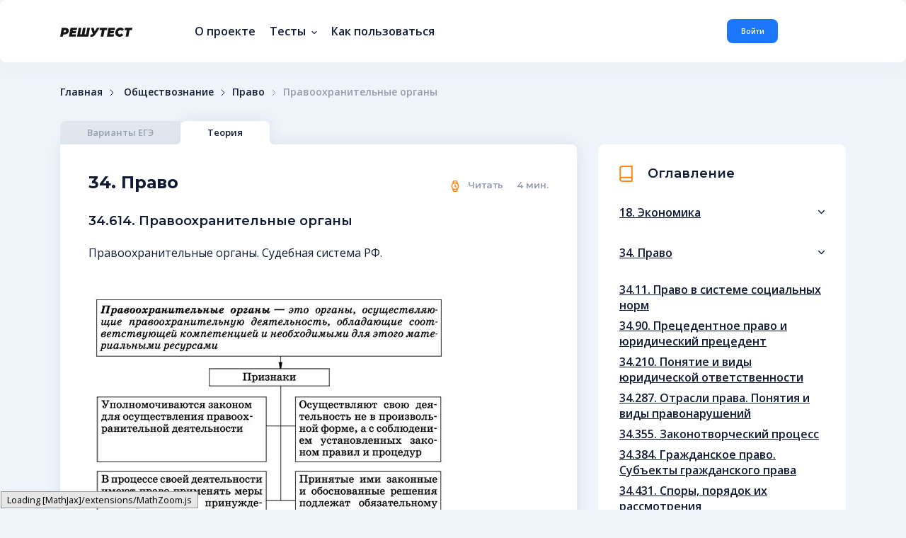

--- FILE ---
content_type: text/html; charset=UTF-8
request_url: https://reshutest.ru/theory/20?theory_id=562
body_size: 21582
content:
<!DOCTYPE html>
<html lang="en">
<head>
    <meta charset="utf-8">
    <meta name="viewport" content="width=device-width, initial-scale=1, shrink-to-fit=no, maximum-scale=1">

    <title>Правоохранительные органы | Право | Теория | Решутест. Продвинутый тренажёр тестов </title>
    <meta name="description" content="Онлайн тесты ЕГЭ и ОГЭ по всем предметам: Математика, Русский язык, Физика, Обществознание, Английский. Занимайтесь бесплатно." />
    <meta name="keywords" content="ЕГЭ, ОГЭ, тесты, онлайн, бесплатно, математика, русский язык, физика, химия, литература, обществознание, анлийский язык, информатика">
    <meta name="author" content="">

        <link href="https://fonts.googleapis.com/css?family=Montserrat:400,600,700|Open+Sans:400,600&display=swap&subset=cyrillic" rel="stylesheet">

    <link rel="stylesheet" href="https://reshutest.ru/resources/css/bootstrap-reboot.min.css">
    <link rel="stylesheet" href="https://reshutest.ru/resources/css/bootstrap-grid.min.css">
    <link rel="stylesheet" href="https://reshutest.ru/resources/css/jquery.fancybox.min.css">
    <link rel="stylesheet" href="https://reshutest.ru/resources/css/core.css">
    <link rel="stylesheet" href="https://reshutest.ru/resources/css/datepicker.min.css">
    <link rel="stylesheet" href="https://reshutest.ru/resources/css/owl.carousel.css">
    <link rel="stylesheet" href="https://reshutest.ru/resources/css/jquery.mCustomScrollbar.min.css">
    <link rel="stylesheet" href="https://reshutest.ru/resources/css/datepicker.min.css">
    <link rel="stylesheet" href="https://reshutest.ru/resources/css/select2.min.css">
    <link rel="stylesheet" href="https://reshutest.ru/resources/css/csshake.css">
    <link rel="stylesheet" href="https://reshutest.ru/resources/css/style.min.css">
    <link rel="stylesheet" href="https://reshutest.ru/resources/css/banner.css">
    <link rel="stylesheet" href="https://reshutest.ru/resources/css/override.css">
    
        <script type="text/x-mathjax-config">
        MathJax.Hub.Config({
            extensions: ["tex2jax.js","toMathML.js"],
            TeX: { extensions: ["color.js","AMSsymbols.js","AMSmath.js","mhchem.js"] },
            jax: ["input/TeX","output/HTML-CSS"],
            tex2jax: {
                inlineMath: [ ['$','$'], ["\\(","\\)"] ],
                displayMath: [ ['$$','$$'], ["\\[","\\]"] ],
                ignoreClass: "tex2jax_ignore|myignore"
            },
            displayAlign: "center"
        });
    </script>
    <script src="https://polyfill.io/v3/polyfill.min.js?features=es6"></script>
    <script type="text/javascript" async
            src="https://cdnjs.cloudflare.com/ajax/libs/mathjax/2.7.7/latest.js">
    </script>
        <script src="https://reshutest.ru/resources/js/jquery-3.4.1.min.js"></script>
    <script src="https://reshutest.ru/resources/js/jquery.fancybox.min.js"></script>
    <script src="https://reshutest.ru/resources/js/core.min.js"></script>
    <script src="https://reshutest.ru/resources/js/jquery.cookie.js"></script>
    <script src="https://reshutest.ru/resources/js/datepicker.min.js"></script>
    <script src="https://reshutest.ru/resources/js/jquery.inputmask.min.js"></script>
    <script src="https://reshutest.ru/resources/js/jquery.validate.min.js"></script>
    <script src="https://reshutest.ru/resources/js/jquery.downCount.js"></script>
    <script src="https://reshutest.ru/resources/js/popper.min.js"></script>
    <script src="https://reshutest.ru/resources/js/bootstrap.min.js"></script>
    <script src="https://reshutest.ru/resources/js/datepicker.min.js"></script>
    <script src="https://reshutest.ru/resources/js/owl.carousel.min.js"></script>
    <script src="https://reshutest.ru/resources/js/select2.full.min.js"></script>
    <script src="https://reshutest.ru/resources/js/select2_ru.js"></script>
    <script src="https://reshutest.ru/resources/js/jquery.mCustomScrollbar.concat.min.js"></script>
    <script src="https://reshutest.ru/resources/js/bootstrap-pincode-input.js"></script>
    <script src="https://reshutest.ru/resources/js/moment.min.js"></script>
    <script src="https://reshutest.ru/resources/js/custom.js"></script>
    <script src="https://reshutest.ru/resources/js/override.js"></script>
    

    <script>
        var datapicker_location = 'ru-ru';
        var icon_caret = '/resources/img/sprite.svg#caret';
        var pin_sec = 0;
        var pin_min = 1;
        var guest =  true ;
        var tutorial_coookie_key = null;
        var views_save_url = null;
        var views_save_subject = null;
        var views_save_section = null;
        var views_save_theory_materials_id = null;
        var views_save_variants_id = null;
        var views_save_task_prototypes_id = null;
        var views_save_task_themes_id = null;
        var banner_show_url = 'https://reshutest.ru/banner/stat/show';
        var banner_click_url = 'https://reshutest.ru/banner/stat/click';
    </script>
    <meta name="cmsmagazine" content="ce2b8fd116281cec972a7249471255cc" />
</head>

<body class="">
    
            <div class="menu-mob">
    <header>
        <img src="/resources/img/mob-hello.svg" alt="">
    </header>

            <a data-fancybox data-src="#modal-auth" href="javascript:;" class="blue-und">Войти</a>
        <a href="https://reshutest.ru/page/about" class="hov-orange">О проекте</a>
    <div class="dropdown-slide hov-orange">
        <a class="dropdown-slide__btn"><span>Тесты</span>
            <svg width="8" height="6" viewBox="0 0 8 6" fill="none">
                <use href="/resources/img/sprite.svg#caret"></use>
            </svg>
        </a>
        <div class="dropdown-slide__content">
            <div class="semibold fsz-13">
                <div class="dropdown-slide">
                    <a class="dropdown-slide__btn"><span>ЕГЭ</span>
                        <svg width="8" height="6" viewBox="0 0 8 6" fill="none">
                            <use href="/resources/img/sprite.svg#caret"></use>
                        </svg>
                    </a>
                    <div class="py-2 dropdown-slide__content regular">
                        <div class="menu-mob__l2">
                                                            <a href="https://reshutest.ru/variants/8/ege">Русский язык</a>
                                                            <a href="https://reshutest.ru/variants/7/ege">Математика профильная</a>
                                                            <a href="https://reshutest.ru/variants/10/ege">Обществознание</a>
                                                            <a href="https://reshutest.ru/variants/13/ege">Физика</a>
                                                            <a href="https://reshutest.ru/variants/12/ege">Биология</a>
                                                            <a href="https://reshutest.ru/variants/15/ege">История</a>
                                                            <a href="https://reshutest.ru/variants/9/ege">Английский язык</a>
                                                            <a href="https://reshutest.ru/variants/11/ege">Химия</a>
                                                            <a href="https://reshutest.ru/variants/14/ege">Литература</a>
                                                    </div>
                    </div>
                </div>
                <div class="dropdown-slide">
                    <a class="dropdown-slide__btn"><span>ОГЭ</span>
                        <svg width="8" height="6" viewBox="0 0 8 6" fill="none">
                            <use href="/resources/img/sprite.svg#caret"></use>
                        </svg>
                    </a>
                    <div class="py-2 dropdown-slide__content regular menu-mob__l2">
                        <div class="menu-mob__l2">
                                                            <a href="https://reshutest.ru/variants/3/oge">Математика</a>
                                                            <a href="https://reshutest.ru/variants/4/oge">Русский язык</a>
                                                            <a href="https://reshutest.ru/variants/5/oge">Физика</a>
                                                            <a href="https://reshutest.ru/variants/16/oge">Химия</a>
                                                            <a href="https://reshutest.ru/variants/18/oge">Биология</a>
                                                            <a href="https://reshutest.ru/variants/19/oge">Английский язык</a>
                                                            <a href="https://reshutest.ru/variants/20/oge">Обществознание</a>
                                                    </div>
                    </div>
                </div>
                <div class="dropdown-slide">
                    <!--
                    <a class="dropdown-slide__btn"><span>Другие</span>
                        <svg width="8" height="6" viewBox="0 0 8 6" fill="none">
                            <use href="/resources/img/sprite.svg#caret"></use>
                        </svg>
                    </a>
                    -->
                    <div class="py-2 dropdown-slide__content regular menu-mob__l2">
                        <div class="menu-mob__l2">
                                                            <a href="https://reshutest.ru/variants/21/other?course_slug=other">Профтест</a>
                                                    </div>
                    </div>
                </div>
                <div class="dropdown-slide">
                    <a class="dropdown-slide__btn"><span>Теория</span>
                        <svg width="8" height="6" viewBox="0 0 8 6" fill="none">
                            <use href="/resources/img/sprite.svg#caret"></use>
                        </svg>
                    </a>
                    <div class="py-2 dropdown-slide__content regular menu-mob__l2">
                        <div class="menu-mob__l2">
                            <h5>ЕГЭ</h5>
                                                                                                <a href="https://reshutest.ru/theory/8/ege">Русский язык</a>
                                                                                                                                <a href="https://reshutest.ru/theory/7/ege">Математика профильная</a>
                                                                                                                                <a href="https://reshutest.ru/theory/10/ege">Обществознание</a>
                                                                                                                                <a href="https://reshutest.ru/theory/13/ege">Физика</a>
                                                                                                                                <a href="https://reshutest.ru/theory/12/ege">Биология</a>
                                                                                                                                <a href="https://reshutest.ru/theory/15/ege">История</a>
                                                                                                                                <a href="https://reshutest.ru/theory/9/ege">Английский язык</a>
                                                                                                                                <a href="https://reshutest.ru/theory/11/ege">Химия</a>
                                                                                                                                <a href="https://reshutest.ru/theory/14/ege">Литература</a>
                                                                                    </div>

                        <div class="menu-mob__l2">
                            <h5>ОГЭ</h5>
                                                                                                <a href="https://reshutest.ru/theory/3/oge">Математика</a>
                                                                                                                                <a href="https://reshutest.ru/theory/4/oge">Русский язык</a>
                                                                                                                                <a href="https://reshutest.ru/theory/5/oge">Физика</a>
                                                                                                                                <a href="https://reshutest.ru/theory/16/oge">Химия</a>
                                                                                                                                <a href="https://reshutest.ru/theory/18/oge">Биология</a>
                                                                                                                                <a href="https://reshutest.ru/theory/19/oge">Английский язык</a>
                                                                                                                                <a href="https://reshutest.ru/theory/20/oge">Обществознание</a>
                                                                                    </div>
                    </div>
                </div>
            </div>
        </div>
    </div>
    
        <a data-fancybox-info data-src="#modal-manual" href="javascript:;" class="hov-orange">Как пользоваться</a>

    </div>

<header class="container-fluid page-header">
    <div class="row align-items-center">
        <div class="col-auto d-md-none">
            <button class="c-hamburger c-hamburger--htx"><span>toggle menu</span></button>
        </div>

        <div class="col-lg-2 col-auto mx-auto mx-md-0"><a href="https://reshutest.ru"><img src="/resources/img/logo-reshutest.svg" alt=""></a></div>

        <div class="col d-none d-md-block hov-orange page-header__menu">
            <ul>
                <li><a href="https://reshutest.ru/page/about">О проекте</a></li>
                <li class="dropdown">
                    <a class="dropdown__btn">
                        <span class="mr-1">Тесты</span>
                        <svg width="8" height="6" viewBox="0 0 8 6" fill="none">
                            <use href="/resources/img/sprite.svg#caret"></use>
                        </svg>
                    </a>

                    <div class="container-fluid dropdown__content">
                        <div class="page-header__submenu">
                            <div class="page-header__submenu-l1">
                                <a data-target="ege">
                                    <span class="mr-1">ЕГЭ</span>
                                    <svg width="8" height="6" viewBox="0 0 8 6" fill="none">
                                        <use href="/resources/img/sprite.svg#caret"></use>
                                    </svg>
                                </a>
                                <a data-target="oge">
                                    <span class="mr-1">ОГЭ</span>
                                    <svg width="8" height="6" viewBox="0 0 8 6" fill="none">
                                        <use href="/resources/img/sprite.svg#caret"></use>
                                    </svg>
                                </a>
                                <!--
                                <a data-target="other">
                                    <span class="mr-1">Другие</span>
                                    <svg width="8" height="6" viewBox="0 0 8 6" fill="none">
                                        <use href="/resources/img/sprite.svg#caret"></use>
                                    </svg>
                                </a>
                                -->
                                <a data-target="theory">
                                    <span class="mr-1">Теория</span>
                                    <svg width="8" height="6" viewBox="0 0 8 6" fill="none">
                                        <use href="/resources/img/sprite.svg#caret"></use>
                                    </svg>
                                </a>
                            </div>
                            <div id="ege" class="mt-4 fsz-13 regular page-header__submenu-l2">
                                <div>
                                                                            <a href="https://reshutest.ru/variants/8/ege">Русский язык</a>
                                                                            <a href="https://reshutest.ru/variants/7/ege">Математика профильная</a>
                                                                            <a href="https://reshutest.ru/variants/10/ege">Обществознание</a>
                                                                            <a href="https://reshutest.ru/variants/13/ege">Физика</a>
                                                                            <a href="https://reshutest.ru/variants/12/ege">Биология</a>
                                                                            <a href="https://reshutest.ru/variants/15/ege">История</a>
                                                                            <a href="https://reshutest.ru/variants/9/ege">Английский язык</a>
                                                                            <a href="https://reshutest.ru/variants/11/ege">Химия</a>
                                                                            <a href="https://reshutest.ru/variants/14/ege">Литература</a>
                                                                    </div>
                            </div>
                            <div id="oge" class="mt-4 fsz-13 regular page-header__submenu-l2">
                                <div>
                                    <!--                                         <a href="https://reshutest.ru/variants/3/oge">Математика</a>
                                                                            <a href="https://reshutest.ru/variants/4/oge">Русский язык</a>
                                                                            <a href="https://reshutest.ru/variants/5/oge">Физика</a>
                                                                            <a href="https://reshutest.ru/variants/16/oge">Химия</a>
                                                                            <a href="https://reshutest.ru/variants/18/oge">Биология</a>
                                                                            <a href="https://reshutest.ru/variants/19/oge">Английский язык</a>
                                                                            <a href="https://reshutest.ru/variants/20/oge">Обществознание</a>
                                     -->
                                    <a href="https://reshutest.ru/variants/3/oge">Математика</a>
                                    <a href="https://reshutest.ru/variants/4/oge">Русский язык</a>
                                    <a href="https://reshutest.ru/variants/5/oge">Физика</a>
                                    <a href="https://reshutest.ru/variants/16/oge">Химия</a>
                                    <a href="https://reshutest.ru/variants/18/oge">Биология</a>
                                    <a href="https://reshutest.ru/variants/19/oge">Английский язык</a>
                                    <a href="https://reshutest.ru/variants/20/oge">Обществознание</a>
                                </div>
                            </div>
                            <div id="other" class="mt-4 fsz-13 regular page-header__submenu-l2">
                                <div>
                                                                            <a href="https://reshutest.ru/variants/21/other">Профтест</a>
                                                                    </div>
                            </div>
                            <div id="theory" class="mt-4 fsz-13 regular page-header__submenu-l2">
                                <h3>ЕГЭ</h3>
                                <div>
                                                                                                                        <a href="https://reshutest.ru/theory/8/ege">Русский язык</a>
                                                                                                                                                                <a href="https://reshutest.ru/theory/7/ege">Математика профильная</a>
                                                                                                                                                                <a href="https://reshutest.ru/theory/10/ege">Обществознание</a>
                                                                                                                                                                <a href="https://reshutest.ru/theory/13/ege">Физика</a>
                                                                                                                                                                <a href="https://reshutest.ru/theory/12/ege">Биология</a>
                                                                                                                                                                <a href="https://reshutest.ru/theory/15/ege">История</a>
                                                                                                                                                                <a href="https://reshutest.ru/theory/9/ege">Английский язык</a>
                                                                                                                                                                <a href="https://reshutest.ru/theory/11/ege">Химия</a>
                                                                                                                                                                <a href="https://reshutest.ru/theory/14/ege">Литература</a>
                                                                                                            </div>

                                <h3 class="mt-4">ОГЭ</h3>
                                <div>
                                                                                                                        <a href="https://reshutest.ru/theory/3/oge">Математика</a>
                                                                                                                                                                <a href="https://reshutest.ru/theory/4/oge">Русский язык</a>
                                                                                                                                                                <a href="https://reshutest.ru/theory/5/oge">Физика</a>
                                                                                                                                                                <a href="https://reshutest.ru/theory/16/oge">Химия</a>
                                                                                                                                                                <a href="https://reshutest.ru/theory/18/oge">Биология</a>
                                                                                                                                                                <a href="https://reshutest.ru/theory/19/oge">Английский язык</a>
                                                                                                                                                                <a href="https://reshutest.ru/theory/20/oge">Обществознание</a>
                                                                                                            </div>
                            </div>
                        </div>
                    </div>
                </li>
                
                                <li><a data-fancybox-info data-src="#modal-manual" href="javascript:;">Как пользоваться</a></li>
            </ul>
        </div>

                            <div class="col-auto d-none d-sm-block page-header__info">
                <div>
                    
                    <a data-fancybox data-src="#modal-auth" href="https://reshutest.ru/login" class="btn--blue">Войти</a>
                </div>
            </div>
        
                    <div class="mx-5 pt-1"></div>
            </div>
</header>
        

        <script>
            </script>
    <ul class="container-fluid brd-crmbs">
        <li><a href="https://reshutest.ru">Главная</a></li>
                <li>
            <svg width="6" height="10" viewBox="0 0 6 10" fill="none">
                <use href="/resources/img/sprite.svg#brd-crmbs"></use>
            </svg>
                            <a href="https://reshutest.ru/tasks/20">Обществознание</a>
                    </li>
                    <li>
                <svg width="6" height="10" viewBox="0 0 6 10" fill="none">
                    <use href="/resources/img/sprite.svg#brd-crmbs"></use>
                </svg>Право
            </li>
            <li>
                <svg width="6" height="10" viewBox="0 0 6 10" fill="none">
                    <use href="/resources/img/sprite.svg#brd-crmbs"></use>
                </svg>Правоохранительные органы
            </li>
            </ul>

    <section class="container-fluid">
        <div class="d-md-none mobile-tabs">
            
        </div>

        <div class="row mb-2 pb-4 content-tabs">
            <ul class="col-12 mobile-tabs-hide tabs-header">
                                <li><a href=" https://reshutest.ru/variants/20 ">Варианты  ЕГЭ </a></li>
                <li class="active"><a href=" https://reshutest.ru/theory/20 ">Теория</a></li>
            </ul>

            <div class="col-lg-8 col-md-7 mobile-tabs-hide">
                <div id="tabs-theory" class="tabs-content" style="display: block;">
                    <div class="article numbering-no">
                        <div class="d-md-none mb-4 aside-contents aside-contents--mobile">
                            <div class="aside-header">
                                <figure><img src="/resources/img/ico-contents.svg" alt=""></figure>
                                Оглавление
                            </div>

                            <div class="collapse">
								<span class="mx-auto collapse__btn collapse__btn--gray">
									<img src="/resources/img/ico-caret.svg" alt="">
								</span>

                                <div class="collapse__content">
                                                                                                                    <div class="collapse  ">
                                            <div class="collapse__btn">18. Экономика
                                                <svg width="9" height="7" viewBox="0 0 9 7" fill="none">
                                                    <use href="/resources/img/sprite.svg#caret-collapse"></use>
                                                </svg>
                                            </div>

                                            <div class="collapse__content" >
                                                <div>
                                                                                                            <a href="https://reshutest.ru/theory/20?theory_id=531" class=" " data-theory-id="531">18.36. Экономика и экономическая наука</a>
                                                                                                            <a href="https://reshutest.ru/theory/20?theory_id=532" class=" " data-theory-id="532">18.149. Экономические системы</a>
                                                                                                            <a href="https://reshutest.ru/theory/20?theory_id=533" class=" " data-theory-id="533">18.172. Факторы производства и факторные доходы</a>
                                                                                                            <a href="https://reshutest.ru/theory/20?theory_id=534" class=" " data-theory-id="534">18.257. Финансовые институты. Банковская система</a>
                                                                                                            <a href="https://reshutest.ru/theory/20?theory_id=535" class=" " data-theory-id="535">18.359. Ценные бумаги</a>
                                                                                                            <a href="https://reshutest.ru/theory/20?theory_id=536" class=" " data-theory-id="536">18.366. Экономический рост и развитие. Понятие ВВП</a>
                                                                                                            <a href="https://reshutest.ru/theory/20?theory_id=537" class=" " data-theory-id="537">18.445. Инфляция</a>
                                                                                                            <a href="https://reshutest.ru/theory/20?theory_id=538" class=" " data-theory-id="538">18.470. Рынок и рыночный механизм. Спрос и предложение</a>
                                                                                                            <a href="https://reshutest.ru/theory/20?theory_id=539" class=" " data-theory-id="539">18.515. Издержки. Постоянные и переменные затраты</a>
                                                                                                            <a href="https://reshutest.ru/theory/20?theory_id=540" class=" " data-theory-id="540">18.552. Рынок труда. Безработица</a>
                                                                                                            <a href="https://reshutest.ru/theory/20?theory_id=541" class=" " data-theory-id="541">18.563. Налоги</a>
                                                                                                            <a href="https://reshutest.ru/theory/20?theory_id=542" class=" " data-theory-id="542">18.599. Государственный бюджет</a>
                                                                                                            <a href="https://reshutest.ru/theory/20?theory_id=543" class=" " data-theory-id="543">18.618. Роль государства в экономике</a>
                                                                                                            <a href="https://reshutest.ru/theory/20?theory_id=544" class=" " data-theory-id="544">18.638. Торговля и обмен</a>
                                                                                                            <a href="https://reshutest.ru/theory/20?theory_id=545" class=" " data-theory-id="545">18.643. Основные источники финансирования бизнеса</a>
                                                                                                            <a href="https://reshutest.ru/theory/20?theory_id=546" class=" " data-theory-id="546">18.662. Предпринимательство</a>
                                                                                                            <a href="https://reshutest.ru/theory/20?theory_id=547" class=" " data-theory-id="547">18.667. Деньги</a>
                                                                                                            <a href="https://reshutest.ru/theory/20?theory_id=548" class=" " data-theory-id="548">18.689. Мировая экономика</a>
                                                                                                            <a href="https://reshutest.ru/theory/20?theory_id=549" class=" " data-theory-id="549">18.699. Рациональное экономическое поведение</a>
                                                    
                                                    <div class="progress progress--big progress--max">
                                                        <div><p class="progress__middle" style="width: 0%;"></p></div>
                                                    </div>
                                                    <small>Прочитано <span class="progress__middle_percent">0</span>%</small>
                                                </div>
                                            </div>
                                        </div>
                                                                                                                    <div class="collapse open  ">
                                            <div class="collapse__btn">34. Право
                                                <svg width="9" height="7" viewBox="0 0 9 7" fill="none">
                                                    <use href="/resources/img/sprite.svg#caret-collapse"></use>
                                                </svg>
                                            </div>

                                            <div class="collapse__content" style="display: block;" >
                                                <div>
                                                                                                            <a href="https://reshutest.ru/theory/20?theory_id=550" class=" " data-theory-id="550">34.11. Право в системе социальных норм</a>
                                                                                                            <a href="https://reshutest.ru/theory/20?theory_id=551" class=" " data-theory-id="551">34.90. Прецедентное право и юридический прецедент</a>
                                                                                                            <a href="https://reshutest.ru/theory/20?theory_id=552" class=" " data-theory-id="552">34.210. Понятие и виды юридической ответственности</a>
                                                                                                            <a href="https://reshutest.ru/theory/20?theory_id=553" class=" " data-theory-id="553">34.287. Отрасли права. Понятия и виды правонарушений</a>
                                                                                                            <a href="https://reshutest.ru/theory/20?theory_id=554" class=" " data-theory-id="554">34.355. Законотворческий процесс</a>
                                                                                                            <a href="https://reshutest.ru/theory/20?theory_id=555" class=" " data-theory-id="555">34.384. Гражданское право. Субъекты гражданского права</a>
                                                                                                            <a href="https://reshutest.ru/theory/20?theory_id=556" class=" " data-theory-id="556">34.431. Споры, порядок их рассмотрения</a>
                                                                                                            <a href="https://reshutest.ru/theory/20?theory_id=557" class=" " data-theory-id="557">34.472. Права и обязанности супругов в отношении детей. Права детей</a>
                                                                                                            <a href="https://reshutest.ru/theory/20?theory_id=558" class=" " data-theory-id="558">34.516. Порядок приема на работу. Порядок заключения и расторжения трудового договора</a>
                                                                                                            <a href="https://reshutest.ru/theory/20?theory_id=559" class=" " data-theory-id="559">34.533. Воинская обязанность, альтернативная гражданская служба</a>
                                                                                                            <a href="https://reshutest.ru/theory/20?theory_id=560" class=" " data-theory-id="560">34.566. Уголовное право и его принципы</a>
                                                                                                            <a href="https://reshutest.ru/theory/20?theory_id=561" class=" " data-theory-id="561">34.596. Гражданство Российской Федерации</a>
                                                                                                            <a href="https://reshutest.ru/theory/20?theory_id=562" class="active  " data-theory-id="562">34.614. Правоохранительные органы</a>
                                                                                                            <a href="https://reshutest.ru/theory/20?theory_id=563" class=" " data-theory-id="563">34.624. Судебная система</a>
                                                                                                            <a href="https://reshutest.ru/theory/20?theory_id=564" class=" " data-theory-id="564">34.644. Международное право</a>
                                                                                                            <a href="https://reshutest.ru/theory/20?theory_id=565" class=" " data-theory-id="565">34.658. Права и обязанности налогоплательщика</a>
                                                                                                            <a href="https://reshutest.ru/theory/20?theory_id=566" class=" " data-theory-id="566">34.671. Административное право и сфера его регулирования</a>
                                                                                                            <a href="https://reshutest.ru/theory/20?theory_id=567" class=" " data-theory-id="567">34.682. Конституция Российской Федерации. Основы конституционного строя Российской Федерации</a>
                                                                                                            <a href="https://reshutest.ru/theory/20?theory_id=568" class=" " data-theory-id="568">34.697. Организационно-правовые формы и правовой режим предпринимательской деятельности</a>
                                                    
                                                    <div class="progress progress--big progress--max">
                                                        <div><p class="progress__middle" style="width: 0%;"></p></div>
                                                    </div>
                                                    <small>Прочитано <span class="progress__middle_percent">0</span>%</small>
                                                </div>
                                            </div>
                                        </div>
                                                                                                                    <div class="collapse  ">
                                            <div class="collapse__btn">37. Политика
                                                <svg width="9" height="7" viewBox="0 0 9 7" fill="none">
                                                    <use href="/resources/img/sprite.svg#caret-collapse"></use>
                                                </svg>
                                            </div>

                                            <div class="collapse__content" >
                                                <div>
                                                                                                            <a href="https://reshutest.ru/theory/20?theory_id=569" class=" " data-theory-id="569">37.6. Понятие власти</a>
                                                                                                            <a href="https://reshutest.ru/theory/20?theory_id=570" class=" " data-theory-id="570">37.117. Государство, его функции. Форма государства</a>
                                                                                                            <a href="https://reshutest.ru/theory/20?theory_id=571" class=" " data-theory-id="571">37.222. Политическая система</a>
                                                                                                            <a href="https://reshutest.ru/theory/20?theory_id=572" class=" " data-theory-id="572">37.300. Политический процесс</a>
                                                                                                            <a href="https://reshutest.ru/theory/20?theory_id=573" class=" " data-theory-id="573">37.354. Типология политических режимов</a>
                                                                                                            <a href="https://reshutest.ru/theory/20?theory_id=574" class=" " data-theory-id="574">37.371. Политические партии и движения</a>
                                                                                                            <a href="https://reshutest.ru/theory/20?theory_id=575" class=" " data-theory-id="575">37.428. Демократия, ее основные ценности и признаки</a>
                                                                                                            <a href="https://reshutest.ru/theory/20?theory_id=576" class=" " data-theory-id="576">37.484. Политическая элита</a>
                                                                                                            <a href="https://reshutest.ru/theory/20?theory_id=577" class=" " data-theory-id="577">37.517. Политическое участие граждан РФ</a>
                                                                                                            <a href="https://reshutest.ru/theory/20?theory_id=578" class=" " data-theory-id="578">37.532. Органы государственной власти РФ</a>
                                                                                                            <a href="https://reshutest.ru/theory/20?theory_id=579" class=" " data-theory-id="579">37.570. Федеративное устройство Российской Федерации</a>
                                                                                                            <a href="https://reshutest.ru/theory/20?theory_id=580" class=" " data-theory-id="580">37.589. Гражданское общество и правовое государство</a>
                                                                                                            <a href="https://reshutest.ru/theory/20?theory_id=581" class=" " data-theory-id="581">37.604. СМИ в политической системе</a>
                                                                                                            <a href="https://reshutest.ru/theory/20?theory_id=582" class=" " data-theory-id="582">37.635. Избирательные системы</a>
                                                    
                                                    <div class="progress progress--big progress--max">
                                                        <div><p class="progress__middle" style="width: 0%;"></p></div>
                                                    </div>
                                                    <small>Прочитано <span class="progress__middle_percent">0</span>%</small>
                                                </div>
                                            </div>
                                        </div>
                                                                                                                    <div class="collapse  ">
                                            <div class="collapse__btn">57. Человек и Общество
                                                <svg width="9" height="7" viewBox="0 0 9 7" fill="none">
                                                    <use href="/resources/img/sprite.svg#caret-collapse"></use>
                                                </svg>
                                            </div>

                                            <div class="collapse__content" >
                                                <div>
                                                                                                            <a href="https://reshutest.ru/theory/20?theory_id=583" class=" " data-theory-id="583">57.63. Системное строение общества: элементы и подсистемы</a>
                                                                                                            <a href="https://reshutest.ru/theory/20?theory_id=584" class=" " data-theory-id="584">57.126. Многовариантность общественного развития (типы обществ)</a>
                                                                                                            <a href="https://reshutest.ru/theory/20?theory_id=585" class=" " data-theory-id="585">57.127. Многовариантность общественного развития (типы обществ)</a>
                                                                                                            <a href="https://reshutest.ru/theory/20?theory_id=586" class=" " data-theory-id="586">57.158. Основные институты общества</a>
                                                                                                            <a href="https://reshutest.ru/theory/20?theory_id=587" class=" " data-theory-id="587">57.279. Понятие общественного прогресса</a>
                                                                                                            <a href="https://reshutest.ru/theory/20?theory_id=588" class=" " data-theory-id="588">57.346. Угрозы XXI в. (глобальные проблемы)</a>
                                                                                                            <a href="https://reshutest.ru/theory/20?theory_id=589" class=" " data-theory-id="589">57.381. Природное и общественное в человеке</a>
                                                                                                            <a href="https://reshutest.ru/theory/20?theory_id=590" class=" " data-theory-id="590">57.448. Мышление и деятельность</a>
                                                                                                            <a href="https://reshutest.ru/theory/20?theory_id=591" class=" " data-theory-id="591">57.463. Потребности и интересы</a>
                                                                                                            <a href="https://reshutest.ru/theory/20?theory_id=593" class=" " data-theory-id="593">57.518. Пoнятие культуры. Формы и разновидности культуры</a>
                                                                                                            <a href="https://reshutest.ru/theory/20?theory_id=592" class=" " data-theory-id="592">57.549. Наука</a>
                                                                                                            <a href="https://reshutest.ru/theory/20?theory_id=598" class=" " data-theory-id="598">57.575. Образование, его значение для личности и общества</a>
                                                                                                            <a href="https://reshutest.ru/theory/20?theory_id=597" class=" " data-theory-id="597">57.600. Мораль</a>
                                                                                                            <a href="https://reshutest.ru/theory/20?theory_id=596" class=" " data-theory-id="596">57.607. Религия</a>
                                                                                                            <a href="https://reshutest.ru/theory/20?theory_id=595" class=" " data-theory-id="595">57.622. Искусство</a>
                                                                                                            <a href="https://reshutest.ru/theory/20?theory_id=594" class=" " data-theory-id="594">57.639. Свобода и ответственность</a>
                                                                                                            <a href="https://reshutest.ru/theory/20?theory_id=600" class=" " data-theory-id="600">57.656. Познание</a>
                                                                                                            <a href="https://reshutest.ru/theory/20?theory_id=599" class=" " data-theory-id="599">57.672. Мировоззрение, его виды и формы</a>
                                                                                                            <a href="https://reshutest.ru/theory/20?theory_id=601" class=" " data-theory-id="601">57.688. Понятие истины, ее критерии</a>
                                                    
                                                    <div class="progress progress--big progress--max">
                                                        <div><p class="progress__middle" style="width: 0%;"></p></div>
                                                    </div>
                                                    <small>Прочитано <span class="progress__middle_percent">0</span>%</small>
                                                </div>
                                            </div>
                                        </div>
                                                                                                                    <div class="collapse  ">
                                            <div class="collapse__btn">67. Социальные отношения
                                                <svg width="9" height="7" viewBox="0 0 9 7" fill="none">
                                                    <use href="/resources/img/sprite.svg#caret-collapse"></use>
                                                </svg>
                                            </div>

                                            <div class="collapse__content" >
                                                <div>
                                                                                                            <a href="https://reshutest.ru/theory/20?theory_id=602" class=" " data-theory-id="602">67.56. Социальные группы</a>
                                                                                                            <a href="https://reshutest.ru/theory/20?theory_id=603" class=" " data-theory-id="603">67.152. Социальный контроль</a>
                                                                                                            <a href="https://reshutest.ru/theory/20?theory_id=604" class=" " data-theory-id="604">67.168. Виды социальных норм</a>
                                                                                                            <a href="https://reshutest.ru/theory/20?theory_id=605" class=" " data-theory-id="605">67.283. Социализация индивида</a>
                                                                                                            <a href="https://reshutest.ru/theory/20?theory_id=606" class=" " data-theory-id="606">67.336. Семья и брак</a>
                                                                                                            <a href="https://reshutest.ru/theory/20?theory_id=607" class=" " data-theory-id="607">67.390. Молодежь как социальная группа</a>
                                                                                                            <a href="https://reshutest.ru/theory/20?theory_id=608" class=" " data-theory-id="608">67.413. Социальный конфликт</a>
                                                                                                            <a href="https://reshutest.ru/theory/20?theory_id=609" class=" " data-theory-id="609">67.456. Социальная стратификация и мобильность</a>
                                                                                                            <a href="https://reshutest.ru/theory/20?theory_id=610" class=" " data-theory-id="610">67.519. Конституционные принципы (основы) национальной политики в РФ</a>
                                                                                                            <a href="https://reshutest.ru/theory/20?theory_id=611" class=" " data-theory-id="611">67.539. Межнациональные отношения, этносоциальные конфликты, пути их разрешения</a>
                                                                                                            <a href="https://reshutest.ru/theory/20?theory_id=612" class=" " data-theory-id="612">67.578. Этнические общности</a>
                                                                                                            <a href="https://reshutest.ru/theory/20?theory_id=613" class=" " data-theory-id="613">67.601. Социальная роль и социальный статус</a>
                                                                                                            <a href="https://reshutest.ru/theory/20?theory_id=614" class=" " data-theory-id="614">67.611. Отклоняющееся поведение и его типы</a>
                                                                                                            <a href="https://reshutest.ru/theory/20?theory_id=615" class=" " data-theory-id="615">67.636. Демографическая и семейная политика в РФ</a>
                                                    
                                                    <div class="progress progress--big progress--max">
                                                        <div><p class="progress__middle" style="width: 0%;"></p></div>
                                                    </div>
                                                    <small>Прочитано <span class="progress__middle_percent">0</span>%</small>
                                                </div>
                                            </div>
                                        </div>
                                                                    </div>
                            </div>
                        </div>

                                                    <h1 class="theory__header">
                                34. Право
                                <span><img src="/resources/img/ico-wristwatch.svg" alt="">Читать <span class="reading-time time_read">0</span> мин.</span>
                            </h1>
                            <h2>
                                34.614. Правоохранительные органы
                            </h2>
                            <div class="post-full-content text_read typography numbering-no">
                                <p>Правоохранительные органы. Судебная система РФ.</p>
<p><img src="https://storage.yandexcloud.net/ege/public/images/ef5dac87fee58172c380e6325878dad9-filename.jpg" /></p>
<p>Органы правоохранительной системы и их функции:</p>
<table>
<tbody>
<tr>
<td>
<p>Наименование органа</p>
</td>
<td>
<p>Основные функции</p>
</td>
</tr>
<tr>
<td>
<p><strong>Суд </strong>- федеральные суды, конституционные (уставные) суды и мировые судьи субъектов РФ</p>
</td>
<td>
<p>Осуществление конституционного, гражданского, административного, арбитражного и уголовного судопроизводства:</p>
<ul>
<li>осуществление <em>конституционного контроля </em>— проверки соответствия нормам Конституции РФ законов и иных нормативных правовых актов, а также решений и действий органов государственной власти</li>
<li>разрешение конфликтов и споров на основании закона</li>
<li>защита и восстановление нарушенных прав и свобод</li>
<li>применение меры юридической ответственности в виде наказания за виновные противоправные деяния</li>
</ul>
</td>
</tr>
<tr>
<td>
<p><strong>Прокуратура </strong>- Генеральная прокуратура РФ, прокуратуры субъектов РФ, военные и иные специализированные (транспортная, природоохранная и др.) прокуратуры, прокуратуры городов и районов</p>
</td>
<td>
<p>Осуществление прокурорского надзора:</p>
<ul>
<li>надзор за исполнением законов органами исполнительной власти РФ, представительными (законодательными) и исполнительными органами власти субъектов РФ, органами местного самоуправления, должностными лицами</li>
<li>надзор за соблюдением прав и свобод человека и гражданина</li>
<li>надзор за исполнением законов органами, осуществляющими оперативно-розыскную деятельность, дознание и предварительное следствие</li>
<li>надзор за исполнением законов администрацией органов и учреждений, исполняющих наказание;</li>
<li>осуществление уголовного преследования</li>
<li>возбуждение уголовного дела</li>
<li>производство предварительного следствия следователями прокуратуры</li>
<li>действия прокурора, направленные на обеспечение неотвратимости ответственности лиц, виновных в совершении преступления (дача указаний о возбуждении уголовного дела; применение меры пресечения, направление дела с обвинительным заключением в суд, поддержание государственного обвинения в суде)</li>
<li>координация деятельности правоохранительных органов по борьбе с преступностью</li>
<li>участие в рассмотрении дел судами общей юрисдикции и арбитражными судами</li>
<li>участие в правотворческой деятельности — специальном виде деятельности компетентных органов государства, в ходе которой они устанавливают нормы права путем издания, изменения или отмены нормативных правовых актов</li>
<li>международное сотрудничество по вопросам правовой помощи и борьбы с преступностью</li>
</ul>
</td>
</tr>
<tr>
<td>
<p><strong>Органы юстиции </strong>- включают также Службу судебных приставов, Службу исполнения наказания</p>
</td>
<td>
<ul>
<li>участие в правовом обеспечении нормотворческой деятельности Президента РФ и Правительства РФ</li>
<li>проведение экспертизы нормативных правовых актов, принимаемых органами государственной власти субъектов РФ</li>
<li>организационно-правовое обеспечение судебной реформы</li>
<li>государственная регистрация юридических лиц, актов гражданского состояния, прав на недвижимость (земельные участки, участки недр, обособленные водные объекты, здания, сооружения, многолетние насаждения, леса, воздушные и морские суда и др.) и сделок с ней</li>
<li>регулирование сферы правового обслуживания</li>
<li>осуществление контроля за исполнением законодательства</li>
</ul>
</td>
</tr>
<tr>
<td>
<p><strong>Органы внутренних дел </strong>- полиция, система следственных органов, внутренние войска</p>
</td>
<td>
<p>Разработка и принятие в пределах своей компетенции мер:</p>
<ul>
<li>по защите прав и свобод человека и гражданина</li>
<li>по защите объектов, независимо от форм собственности</li>
<li>по обеспечению общественного порядка и общественной безопасности</li>
</ul>
<p>Организация и осуществление мер:</p>
<ul>
<li>по предупреждению и пресечению преступлений и административных правонарушений</li>
<li>по выявлению, раскрытию и расследованию преступлений</li>
</ul>
</td>
</tr>
<tr>
<td>
<p><strong>Органы безопасности </strong>- Федеральная служба безопасности РФ, Федеральная пограничная служба РФ, Федеральные органы правительственной связи и информации РФ</p>
</td>
<td>
<ul>
<li>осуществление контрразведывательной деятельности: выявление, предупреждение и пресечение разведывательной и иной деятельности специальных служб и организаций иностранных государств, а также отдельных лиц, направленной на нанесение ущерба безопасности РФ</li>
<li>осуществление борьбы с преступностью: оперативно-розыскные и уголовно-процессуальные меры по выявлению и раскрытию таких преступлений, как шпионаж, террористическая деятельность, незаконный оборот наркотиков и оружия, коррупция, контрабанда и других, а также по выявлению и пресечению деятельности преступных групп, ставящих перед собой цель насильственного изменения конституционного строя РФ</li>
<li>осуществление разведывательной деятельности в целях получения информации об угрозах безопасности РФ. Обеспечение защиты государственной границы на суше, море, реках, иных водоемах, в пунктах пропуска через государственную границу</li>
<li>организация и обеспечение эксплуатации, безопасности, развития и совершенствования правительственной связи, иных видов спецсвязи и специнформации</li>
<li>обеспечение сохранности государственных секретов в сфере шифровальной, засекреченной и иных видов спецсвязи</li>
<li>обеспечение высших органов государственной власти достоверной и независимой информацией, необходимой для принятия решений в области безопасности, обороны, экономики, международных отношений</li>
</ul>
</td>
</tr>
<tr>
<td>
<p><strong>Органы государственной охраны</strong> - Федеральная служба охраны РФ</p>
</td>
<td>
<ul>
<li>выявление угрозы жизненно важным интересам, объектам государственной охраны (Президент РФ, лица, занимающие государственные должности РФ, федеральные государственные служащие, главы иностранных государств и правительств и др.)</li>
<li>осуществление мер по её предотвращению</li>
<li>обеспечение безопасности объектов государственной охраны</li>
</ul>
</td>
</tr>
<tr>
<td>
<p><strong>Таможенные органы</strong> - таможни, таможенные посты</p>
</td>
<td>
<ul>
<li>обеспечение безопасности государства, жизни и здоровья людей, окружающей среды</li>
<li>пополнение доходной части государственного бюджета за счёт взимания таможенных платежей</li>
<li>стимулирование отечественной экономики: защита интересов национальных производителей путём установления квот, ограничений, таможенных тарифов</li>
</ul>
</td>
</tr>
<tr>
<td>
<p><strong>Нотариат</strong> - нотариусы, занимающиеся частной практикой, государственные нотариальные конторы</p>
</td>
<td>
<p>Охрана прав и законных интересов граждан, государственных и негосударственных учреждений, организаций, общественных объединений.</p>
<p>Охрана всех форм собственности. Предупреждение правонарушений посредством:</p>
<ul>
<li>удостоверения сделок, для которых законодательством установлена обязательная нотариальная форма (договоры, завещания, доверенности)</li>
<li>выдача свидетельств на право собственности, доли в общем имуществе</li>
<li>свидетельства верности копии документа, подписи и перевода</li>
<li>удостоверения разного рода фактов</li>
</ul>
</td>
</tr>
<tr>
<td>
<p><strong>Адвокатура </strong></p>
<p><em><strong>Адвокатский кабине</strong><strong>т</strong></em> — адвокат осуществляет деятельность индивидуально</p>
<p><em><strong>Коллегия адвокатов (адвокатское бюро)</strong></em> — работают два и более адвоката на основе партнёрского договора, юридическая консультация</p>
</td>
<td>
<p>Оказание юридической помощи гражданам и организациям.</p>
<p>Содействие охране прав и законных интересов граждан и организаций, соблюдению законности посредством:</p>
<ul>
<li>предоставления консультаций и справок по правовым вопросам как в устной, так и в письменной форме</li>
<li>составление заявлений, жалоб, ходатайств и других документов правового характера</li>
<li>представление интересов доверителя в конституционном, гражданском, административном, уголовном судопроизводстве, в третейском суде и иных органах разрешения конфликтов</li>
<li>представление интересов доверителя в органах государственной власти, органах местного самоуправления</li>
<li>выступление в качестве представителя доверителя в налоговых правоотношениях</li>
</ul>
</td>
</tr>
<tr>
<td>
<p><strong>Налоговые органы - </strong>налоговые инспекции, налоговая полиция</p>
</td>
<td>
<ul>
<li>осуществление учета налогоплательщиков</li>
<li>осуществление проверки соблюдения налогового законодательства</li>
<li>применение налоговых санкций за нарушение налогового законодательства</li>
</ul>
</td>
</tr>
</tbody>
</table>
<p>Функции правоохранительных органов</p>
<ol>
<li>охрана государственного и общественного строя</li>
<li>укрепление законности и правопорядка</li>
<li>защита прав и свобод человека и гражданина</li>
<li>охрана законных прав и интересов организаций, предприятий и учреждений</li>
<li>борьба с преступностью</li>
</ol>
                            </div>

                            
                            <div class="article-read read"  data-content="Отмечай те статьи, что прочитал, чтобы было удобнее ориентироваться в оглавлении." data-tutorial-index="2">
                                <a href="https://reshutest.ru/read/562" class="btn--green ajax-load-read" data-read-theory-id="562">Прочитано</a>
                                <small>Отметь, если полностью прочитал текст</small>
                            </div>

                            <div class="article-read unread" style="display: none">
                                <a href="https://reshutest.ru/unread/562" class="btn--blue ajax-load-unread" data-read-theory-id="562">Не прочитано</a>
                            </div>
                        
                        <div class="page-nav">
                                                            <a href="https://reshutest.ru/theory/20?theory_id=561" class="blue-und">
                                    <svg width="12" height="10" viewBox="0 0 12 10" fill="none">
                                        <use href="/resources/img/sprite.svg#arrow-left"></use>
                                    </svg><span class="ml-3">Назад</span>
                                </a>
                                                                                        <a href="https://reshutest.ru/theory/20?theory_id=563" class="blue-und ml-auto right">
                                    <span class="mr-3">Следующая</span><svg width="12" height="10" viewBox="0 0 12 10" fill="none">
                                        <use href="/resources/img/sprite.svg#arrow-left"></use>
                                    </svg>
                                </a>
                                                    </div>
                    </div>
                </div>
            </div>

            <aside class="col-lg-4 col-md-5 d-none d-md-block aside-fixed">
                <div class="scroll-custom aside-item-wrapper"  data-mcs-theme="dark">
                    <div class="aside-item aside-contents" data-content="Здесь все теоретические материалы по предмету." data-tutorial-index="1">
                    <div class="aside-header">
                        <figure><img src="/resources/img/ico-contents.svg" alt=""></figure>
                        Оглавление
                    </div>

                                                                    <div class="collapse  ">
                            <div class="collapse__btn">18. Экономика
                                <svg width="9" height="7" viewBox="0 0 9 7" fill="none">
                                    <use href="/resources/img/sprite.svg#caret-collapse"></use>
                                </svg>
                            </div>

                            <div class="collapse__content" >
                                <div>
                                                                            <a href="https://reshutest.ru/theory/20?theory_id=531" class=" " data-theory-id="531">18.36. Экономика и экономическая наука</a>
                                                                            <a href="https://reshutest.ru/theory/20?theory_id=532" class=" " data-theory-id="532">18.149. Экономические системы</a>
                                                                            <a href="https://reshutest.ru/theory/20?theory_id=533" class=" " data-theory-id="533">18.172. Факторы производства и факторные доходы</a>
                                                                            <a href="https://reshutest.ru/theory/20?theory_id=534" class=" " data-theory-id="534">18.257. Финансовые институты. Банковская система</a>
                                                                            <a href="https://reshutest.ru/theory/20?theory_id=535" class=" " data-theory-id="535">18.359. Ценные бумаги</a>
                                                                            <a href="https://reshutest.ru/theory/20?theory_id=536" class=" " data-theory-id="536">18.366. Экономический рост и развитие. Понятие ВВП</a>
                                                                            <a href="https://reshutest.ru/theory/20?theory_id=537" class=" " data-theory-id="537">18.445. Инфляция</a>
                                                                            <a href="https://reshutest.ru/theory/20?theory_id=538" class=" " data-theory-id="538">18.470. Рынок и рыночный механизм. Спрос и предложение</a>
                                                                            <a href="https://reshutest.ru/theory/20?theory_id=539" class=" " data-theory-id="539">18.515. Издержки. Постоянные и переменные затраты</a>
                                                                            <a href="https://reshutest.ru/theory/20?theory_id=540" class=" " data-theory-id="540">18.552. Рынок труда. Безработица</a>
                                                                            <a href="https://reshutest.ru/theory/20?theory_id=541" class=" " data-theory-id="541">18.563. Налоги</a>
                                                                            <a href="https://reshutest.ru/theory/20?theory_id=542" class=" " data-theory-id="542">18.599. Государственный бюджет</a>
                                                                            <a href="https://reshutest.ru/theory/20?theory_id=543" class=" " data-theory-id="543">18.618. Роль государства в экономике</a>
                                                                            <a href="https://reshutest.ru/theory/20?theory_id=544" class=" " data-theory-id="544">18.638. Торговля и обмен</a>
                                                                            <a href="https://reshutest.ru/theory/20?theory_id=545" class=" " data-theory-id="545">18.643. Основные источники финансирования бизнеса</a>
                                                                            <a href="https://reshutest.ru/theory/20?theory_id=546" class=" " data-theory-id="546">18.662. Предпринимательство</a>
                                                                            <a href="https://reshutest.ru/theory/20?theory_id=547" class=" " data-theory-id="547">18.667. Деньги</a>
                                                                            <a href="https://reshutest.ru/theory/20?theory_id=548" class=" " data-theory-id="548">18.689. Мировая экономика</a>
                                                                            <a href="https://reshutest.ru/theory/20?theory_id=549" class=" " data-theory-id="549">18.699. Рациональное экономическое поведение</a>
                                    
                                    <div class="progress progress--big progress--max">
                                        <div><p class="progress__middle" style="width: 0%;"></p></div>
                                    </div>
                                    <small>Прочитано <span class="progress__middle_percent">0</span>%</small>
                                </div>
                            </div>
                        </div>
                                                                    <div class="collapse open  ">
                            <div class="collapse__btn">34. Право
                                <svg width="9" height="7" viewBox="0 0 9 7" fill="none">
                                    <use href="/resources/img/sprite.svg#caret-collapse"></use>
                                </svg>
                            </div>

                            <div class="collapse__content" style="display: block;" >
                                <div>
                                                                            <a href="https://reshutest.ru/theory/20?theory_id=550" class=" " data-theory-id="550">34.11. Право в системе социальных норм</a>
                                                                            <a href="https://reshutest.ru/theory/20?theory_id=551" class=" " data-theory-id="551">34.90. Прецедентное право и юридический прецедент</a>
                                                                            <a href="https://reshutest.ru/theory/20?theory_id=552" class=" " data-theory-id="552">34.210. Понятие и виды юридической ответственности</a>
                                                                            <a href="https://reshutest.ru/theory/20?theory_id=553" class=" " data-theory-id="553">34.287. Отрасли права. Понятия и виды правонарушений</a>
                                                                            <a href="https://reshutest.ru/theory/20?theory_id=554" class=" " data-theory-id="554">34.355. Законотворческий процесс</a>
                                                                            <a href="https://reshutest.ru/theory/20?theory_id=555" class=" " data-theory-id="555">34.384. Гражданское право. Субъекты гражданского права</a>
                                                                            <a href="https://reshutest.ru/theory/20?theory_id=556" class=" " data-theory-id="556">34.431. Споры, порядок их рассмотрения</a>
                                                                            <a href="https://reshutest.ru/theory/20?theory_id=557" class=" " data-theory-id="557">34.472. Права и обязанности супругов в отношении детей. Права детей</a>
                                                                            <a href="https://reshutest.ru/theory/20?theory_id=558" class=" " data-theory-id="558">34.516. Порядок приема на работу. Порядок заключения и расторжения трудового договора</a>
                                                                            <a href="https://reshutest.ru/theory/20?theory_id=559" class=" " data-theory-id="559">34.533. Воинская обязанность, альтернативная гражданская служба</a>
                                                                            <a href="https://reshutest.ru/theory/20?theory_id=560" class=" " data-theory-id="560">34.566. Уголовное право и его принципы</a>
                                                                            <a href="https://reshutest.ru/theory/20?theory_id=561" class=" " data-theory-id="561">34.596. Гражданство Российской Федерации</a>
                                                                            <a href="https://reshutest.ru/theory/20?theory_id=562" class="active  " data-theory-id="562">34.614. Правоохранительные органы</a>
                                                                            <a href="https://reshutest.ru/theory/20?theory_id=563" class=" " data-theory-id="563">34.624. Судебная система</a>
                                                                            <a href="https://reshutest.ru/theory/20?theory_id=564" class=" " data-theory-id="564">34.644. Международное право</a>
                                                                            <a href="https://reshutest.ru/theory/20?theory_id=565" class=" " data-theory-id="565">34.658. Права и обязанности налогоплательщика</a>
                                                                            <a href="https://reshutest.ru/theory/20?theory_id=566" class=" " data-theory-id="566">34.671. Административное право и сфера его регулирования</a>
                                                                            <a href="https://reshutest.ru/theory/20?theory_id=567" class=" " data-theory-id="567">34.682. Конституция Российской Федерации. Основы конституционного строя Российской Федерации</a>
                                                                            <a href="https://reshutest.ru/theory/20?theory_id=568" class=" " data-theory-id="568">34.697. Организационно-правовые формы и правовой режим предпринимательской деятельности</a>
                                    
                                    <div class="progress progress--big progress--max">
                                        <div><p class="progress__middle" style="width: 0%;"></p></div>
                                    </div>
                                    <small>Прочитано <span class="progress__middle_percent">0</span>%</small>
                                </div>
                            </div>
                        </div>
                                                                    <div class="collapse  ">
                            <div class="collapse__btn">37. Политика
                                <svg width="9" height="7" viewBox="0 0 9 7" fill="none">
                                    <use href="/resources/img/sprite.svg#caret-collapse"></use>
                                </svg>
                            </div>

                            <div class="collapse__content" >
                                <div>
                                                                            <a href="https://reshutest.ru/theory/20?theory_id=569" class=" " data-theory-id="569">37.6. Понятие власти</a>
                                                                            <a href="https://reshutest.ru/theory/20?theory_id=570" class=" " data-theory-id="570">37.117. Государство, его функции. Форма государства</a>
                                                                            <a href="https://reshutest.ru/theory/20?theory_id=571" class=" " data-theory-id="571">37.222. Политическая система</a>
                                                                            <a href="https://reshutest.ru/theory/20?theory_id=572" class=" " data-theory-id="572">37.300. Политический процесс</a>
                                                                            <a href="https://reshutest.ru/theory/20?theory_id=573" class=" " data-theory-id="573">37.354. Типология политических режимов</a>
                                                                            <a href="https://reshutest.ru/theory/20?theory_id=574" class=" " data-theory-id="574">37.371. Политические партии и движения</a>
                                                                            <a href="https://reshutest.ru/theory/20?theory_id=575" class=" " data-theory-id="575">37.428. Демократия, ее основные ценности и признаки</a>
                                                                            <a href="https://reshutest.ru/theory/20?theory_id=576" class=" " data-theory-id="576">37.484. Политическая элита</a>
                                                                            <a href="https://reshutest.ru/theory/20?theory_id=577" class=" " data-theory-id="577">37.517. Политическое участие граждан РФ</a>
                                                                            <a href="https://reshutest.ru/theory/20?theory_id=578" class=" " data-theory-id="578">37.532. Органы государственной власти РФ</a>
                                                                            <a href="https://reshutest.ru/theory/20?theory_id=579" class=" " data-theory-id="579">37.570. Федеративное устройство Российской Федерации</a>
                                                                            <a href="https://reshutest.ru/theory/20?theory_id=580" class=" " data-theory-id="580">37.589. Гражданское общество и правовое государство</a>
                                                                            <a href="https://reshutest.ru/theory/20?theory_id=581" class=" " data-theory-id="581">37.604. СМИ в политической системе</a>
                                                                            <a href="https://reshutest.ru/theory/20?theory_id=582" class=" " data-theory-id="582">37.635. Избирательные системы</a>
                                    
                                    <div class="progress progress--big progress--max">
                                        <div><p class="progress__middle" style="width: 0%;"></p></div>
                                    </div>
                                    <small>Прочитано <span class="progress__middle_percent">0</span>%</small>
                                </div>
                            </div>
                        </div>
                                                                    <div class="collapse  ">
                            <div class="collapse__btn">57. Человек и Общество
                                <svg width="9" height="7" viewBox="0 0 9 7" fill="none">
                                    <use href="/resources/img/sprite.svg#caret-collapse"></use>
                                </svg>
                            </div>

                            <div class="collapse__content" >
                                <div>
                                                                            <a href="https://reshutest.ru/theory/20?theory_id=583" class=" " data-theory-id="583">57.63. Системное строение общества: элементы и подсистемы</a>
                                                                            <a href="https://reshutest.ru/theory/20?theory_id=584" class=" " data-theory-id="584">57.126. Многовариантность общественного развития (типы обществ)</a>
                                                                            <a href="https://reshutest.ru/theory/20?theory_id=585" class=" " data-theory-id="585">57.127. Многовариантность общественного развития (типы обществ)</a>
                                                                            <a href="https://reshutest.ru/theory/20?theory_id=586" class=" " data-theory-id="586">57.158. Основные институты общества</a>
                                                                            <a href="https://reshutest.ru/theory/20?theory_id=587" class=" " data-theory-id="587">57.279. Понятие общественного прогресса</a>
                                                                            <a href="https://reshutest.ru/theory/20?theory_id=588" class=" " data-theory-id="588">57.346. Угрозы XXI в. (глобальные проблемы)</a>
                                                                            <a href="https://reshutest.ru/theory/20?theory_id=589" class=" " data-theory-id="589">57.381. Природное и общественное в человеке</a>
                                                                            <a href="https://reshutest.ru/theory/20?theory_id=590" class=" " data-theory-id="590">57.448. Мышление и деятельность</a>
                                                                            <a href="https://reshutest.ru/theory/20?theory_id=591" class=" " data-theory-id="591">57.463. Потребности и интересы</a>
                                                                            <a href="https://reshutest.ru/theory/20?theory_id=593" class=" " data-theory-id="593">57.518. Пoнятие культуры. Формы и разновидности культуры</a>
                                                                            <a href="https://reshutest.ru/theory/20?theory_id=592" class=" " data-theory-id="592">57.549. Наука</a>
                                                                            <a href="https://reshutest.ru/theory/20?theory_id=598" class=" " data-theory-id="598">57.575. Образование, его значение для личности и общества</a>
                                                                            <a href="https://reshutest.ru/theory/20?theory_id=597" class=" " data-theory-id="597">57.600. Мораль</a>
                                                                            <a href="https://reshutest.ru/theory/20?theory_id=596" class=" " data-theory-id="596">57.607. Религия</a>
                                                                            <a href="https://reshutest.ru/theory/20?theory_id=595" class=" " data-theory-id="595">57.622. Искусство</a>
                                                                            <a href="https://reshutest.ru/theory/20?theory_id=594" class=" " data-theory-id="594">57.639. Свобода и ответственность</a>
                                                                            <a href="https://reshutest.ru/theory/20?theory_id=600" class=" " data-theory-id="600">57.656. Познание</a>
                                                                            <a href="https://reshutest.ru/theory/20?theory_id=599" class=" " data-theory-id="599">57.672. Мировоззрение, его виды и формы</a>
                                                                            <a href="https://reshutest.ru/theory/20?theory_id=601" class=" " data-theory-id="601">57.688. Понятие истины, ее критерии</a>
                                    
                                    <div class="progress progress--big progress--max">
                                        <div><p class="progress__middle" style="width: 0%;"></p></div>
                                    </div>
                                    <small>Прочитано <span class="progress__middle_percent">0</span>%</small>
                                </div>
                            </div>
                        </div>
                                                                    <div class="collapse  ">
                            <div class="collapse__btn">67. Социальные отношения
                                <svg width="9" height="7" viewBox="0 0 9 7" fill="none">
                                    <use href="/resources/img/sprite.svg#caret-collapse"></use>
                                </svg>
                            </div>

                            <div class="collapse__content" >
                                <div>
                                                                            <a href="https://reshutest.ru/theory/20?theory_id=602" class=" " data-theory-id="602">67.56. Социальные группы</a>
                                                                            <a href="https://reshutest.ru/theory/20?theory_id=603" class=" " data-theory-id="603">67.152. Социальный контроль</a>
                                                                            <a href="https://reshutest.ru/theory/20?theory_id=604" class=" " data-theory-id="604">67.168. Виды социальных норм</a>
                                                                            <a href="https://reshutest.ru/theory/20?theory_id=605" class=" " data-theory-id="605">67.283. Социализация индивида</a>
                                                                            <a href="https://reshutest.ru/theory/20?theory_id=606" class=" " data-theory-id="606">67.336. Семья и брак</a>
                                                                            <a href="https://reshutest.ru/theory/20?theory_id=607" class=" " data-theory-id="607">67.390. Молодежь как социальная группа</a>
                                                                            <a href="https://reshutest.ru/theory/20?theory_id=608" class=" " data-theory-id="608">67.413. Социальный конфликт</a>
                                                                            <a href="https://reshutest.ru/theory/20?theory_id=609" class=" " data-theory-id="609">67.456. Социальная стратификация и мобильность</a>
                                                                            <a href="https://reshutest.ru/theory/20?theory_id=610" class=" " data-theory-id="610">67.519. Конституционные принципы (основы) национальной политики в РФ</a>
                                                                            <a href="https://reshutest.ru/theory/20?theory_id=611" class=" " data-theory-id="611">67.539. Межнациональные отношения, этносоциальные конфликты, пути их разрешения</a>
                                                                            <a href="https://reshutest.ru/theory/20?theory_id=612" class=" " data-theory-id="612">67.578. Этнические общности</a>
                                                                            <a href="https://reshutest.ru/theory/20?theory_id=613" class=" " data-theory-id="613">67.601. Социальная роль и социальный статус</a>
                                                                            <a href="https://reshutest.ru/theory/20?theory_id=614" class=" " data-theory-id="614">67.611. Отклоняющееся поведение и его типы</a>
                                                                            <a href="https://reshutest.ru/theory/20?theory_id=615" class=" " data-theory-id="615">67.636. Демографическая и семейная политика в РФ</a>
                                    
                                    <div class="progress progress--big progress--max">
                                        <div><p class="progress__middle" style="width: 0%;"></p></div>
                                    </div>
                                    <small>Прочитано <span class="progress__middle_percent">0</span>%</small>
                                </div>
                            </div>
                        </div>
                                    </div>
                </div>
            </aside>
        </div>
    </section>
    <script src="https://reshutest.ru/resources/js/readtime.js"></script>

    <script>
        $(".text_read").readtime({
            images: 12,
            wpm: 200
        });
    </script>
    <script>
        $(function () {
            $('.scroll-custom').mCustomScrollbar({
                autoHideScrollbar: true,
                setHeight: asideFixedHeight()
            });
            function asideFixedHeight() {
                let items = $('.scroll-custom .aside-item'), height = 0;
                items.each(function (indexInArray, valueOfElement) {
                    height += $(valueOfElement).outerHeight(true);
                });
                return height < $(window).height() ? height : $(window).height();
            }
        });
    </script>

    <footer class="container-fluid page-footer">
    <div class="row align-items-center">
        <div class="col-lg-2 col-auto">© 2026 «Решутест»</div>

        <div class="col-auto d-none d-md-block hov-orange page-footer__menu">
            <ul>
                <li><a href="https://reshutest.ru/page/about">О проекте</a></li>
                <li><a href="https://reshutest.ru/page/confpolicy">Политика конфиденциальности</a></li>
                <li><a data-fancybox-info data-src="#modal-manual" href="javascript:;" id="footer-modal-manual">Как пользоваться</a></li>
                <!--<li><a href="https://roditeli.maximumtest.ru/">Родители на MAXIMUM</a></li>-->
            </ul>
        </div>

        <div class="col-auto ml-auto sots">
            <!--<li> <a href="https://www.facebook.com/maximumtest" target="_blank">
                <svg width="30" height="30" viewBox="0 0 30 30" fill="none">
                    <use href="/resources/img/sprite.svg#fb"></use>
                </svg>
            </a> </li>-->
            <a href="https://vk.com/reshutest" target="_blank"><svg width="30" height="30" viewBox="0 0 30 30" fill="none">
                    <use href="/resources/img/sprite.svg#vk"></use>
                </svg></a>
           <!--<li> <a href="https://www.instagram.com/maximumtestru/?hl=ru" target="_blank">
                <a href="https://www.instagram.com/maximumtestru/?hl=ru" target="_blank"><svg width="30" height="30" viewBox="0 0 30 30" fill="none">
                        <use href="/resources/img/sprite.svg#inst"></use>
                    </svg></a>
            </a>
            <a href="https://www.youtube.com/user/MaximumtestRu/videos" target="_blank">
                <a href="https://www.youtube.com/user/MaximumtestRu/videos" target="_blank"><svg width="30" height="30" viewBox="0 0 30 30" fill="none">
                        <use href="/resources/img/sprite.svg#youtube"></use>
                    </svg></a> 
            </a> </li>-->
        </div>
    </div>
</footer>
            <div id="modal-auth" class="modal-auth">
    <form action="https://reshutest.ru/login/phone" method="POST" class="validate">
        <input type="hidden" name="_token" value="2LvuJjHKNVRAx6sUAUdQwpNOvngQdp8U4iltY8nd">        <h1>Вход и регистрация</h1>

        <span class="error error-block"></span>

        <div class="user-type">
            <input type="radio" name="is_teacher" id="user-type-teacher" value="1">
            <label for="user-type-teacher">Я учитель</label>
            <input type="radio" name="is_teacher" id="user-type-student" value="0" checked>
            <label for="user-type-student">Я ученик</label>
        </div>

        <input type="tel" class="form-control mt-3" placeholder="Телефон" name="phone" required data-provide="typeahead" name="group" autocorrect="off" autocapitalize="none" spellcheck="false" aria-autocomplete="list" autocomplete="off">
        <input type="submit" class="mt-3 btn--green" value="Получить код">

        <div class="mt-4 pt-3 check-radio fsz-11">
            <input type="checkbox" id="modal-i-read-auth" name="rule1" required checked>
            <label for="modal-i-read-auth">Я прочитал(-а) <a href="https://reshutest.ru/page/confpolicy" class="blue-und" target="_blank">Политику конфиденциальности</a> и согласен(-на) с правилами использования моих персональных данных</label>
        </div>

        <p class="mt-4 pt-3 pb-2 mb-2">или</p>

        <a href="https://reshutest.ru/login/vkontakte" class="btn--blue vk-login-button">
            <svg width="30" height="30" viewBox="0 0 30 30" fill="none" xmlns="http://www.w3.org/2000/svg">
                <use href="/resources/img/sprite.svg#vk"></use>
            </svg>
            Войти через ВКонтакте
        </a>
        <!--  <a href="https://reshutest.ru/login/facebook" class="mt-3 btn--blue fb-login-button">
            <svg width="30" height="30" viewBox="0 0 30 30" fill="none" xmlns="http://www.w3.org/2000/svg">
                <use href="/resources/img/sprite.svg#fb"></use>
            </svg>
            Войти через Facebook
        </a> -->
    </form>
</div>

<div id="modal-time-auth" class="modal-messages">
    <div>
        <img src="/resources/img/modal-messages.svg" alt="" class="img-fluid">
        <h1 class="mt-4 mb-2">Пора зарегистрироваться!</h1>
        <p class="mb-4 pb-3">Так твой прогресс будет сохраняться.</p>
        <a href="https://reshutest.ru/login" class="btn--blue show-fancybox-login">Регистрация</a>
    </div>
</div>

<div id="modal-input-code" class="modal-auth">
    <form action="https://reshutest.ru/login/phone/verify" class="validate">
        <h1>Введите код</h1>
        <p class="mb-2">Мы отправили код на: <span id="phone-number-show"></span></p>
        <a data-fancybox data-src="#modal-auth" href="https://reshutest.ru/login" class="blue-und show-fancybox-login">Изменить</a>

        <input type="text" id="pincode" name="code">
        <input type="hidden" name="phone">

        <p class="red pincode-valid error-block"></p>
        <p class="gray pincode-repeat" data-min="2">
            Получить код повторно через
            <span>00:00</span>
        </p>
        <a href="https://reshutest.ru/login/phone/repeat/code" class="mb-4 blue-und repeat-pin-code" style="display: none;">Получить код повторно через</a>

        <input type="submit" class="btn--green" value="Войти">
        <div class="mt-4 check-radio fsz-11">
            <input type="checkbox" id="modal-i-read" name="rule1" required checked>
            <label for="modal-i-read">Я прочитал(-а) <a href="https://reshutest.ru/page/confpolicy" class="blue-und" target="_blank">Политику конфиденциальности</a> и согласен(-на) с правилами использования моих персональных данных</label>
        </div>
        <input type="hidden" name="_token" value="2LvuJjHKNVRAx6sUAUdQwpNOvngQdp8U4iltY8nd">    </form>
</div>

<a data-fancybox data-src="#modal-auth" href="#" style="display:none;" id="modal-auth-trigger"></a>

<a data-fancybox data-src="#modal-input-code" href="#" style="display:none;" id="modal-input-code-trigger"></a>

<a data-fancybox data-src="#modal-time-auth" href="#" style="display:none;" id="modal-time-auth-trigger"></a>

<div id="praise-1" class="praise">
    <figure><img src="/resources/img/praise-1.png" alt=""></figure>
    <div>
        <h5>Ништяк!</h5>
        <p>Решено верно</p>
    </div>

    <svg width="12" height="12" viewBox="0 0 12 12" fill="none">
        <use href="/resources/img/sprite.svg#ico-close"></use>
    </svg>
</div>

<div id="praise-2" class="praise">
    <figure><img src="/resources/img/praise-2.png" alt=""></figure>
    <div>
        <h5>Браво!</h5>
        <p>Решено верно</p>
    </div>

    <svg width="12" height="12" viewBox="0 0 12 12" fill="none">
        <use href="/resources/img/sprite.svg#ico-close"></use>
    </svg>
</div>

<div id="praise-3" class="praise">
    <figure><img src="/resources/img/praise-3.png" alt=""></figure>
    <div>
        <h5>Крутяк!</h5>
        <p>Решено верно</p>
    </div>

    <svg width="12" height="12" viewBox="0 0 12 12" fill="none">
        <use href="/resources/img/sprite.svg#ico-close"></use>
    </svg>
</div>

<div id="praise-4" class="praise">
    <figure><img src="/resources/img/praise-4.png" alt=""></figure>
    <div>
        <h5>Зачёт!</h5>
        <p>Решено верно</p>
    </div>

    <svg width="12" height="12" viewBox="0 0 12 12" fill="none">
        <use href="/resources/img/sprite.svg#ico-close"></use>
    </svg>
</div>

<div id="praise-5" class="praise">
    <figure><img src="/resources/img/praise-5.png" alt=""></figure>
    <div>
        <h5>Чётко!</h5>
        <p>Решено верно</p>
    </div>

    <svg width="12" height="12" viewBox="0 0 12 12" fill="none">
        <use href="/resources/img/sprite.svg#ico-close"></use>
    </svg>
</div>

<div id="praise-6" class="praise">
    <figure><img src="/resources/img/praise-6.png" alt=""></figure>
    <div>
        <h5>Бомбезно!</h5>
        <p>Решено верно</p>
    </div>

    <svg width="12" height="12" viewBox="0 0 12 12" fill="none">
        <use href="/resources/img/sprite.svg#ico-close"></use>
    </svg>
</div>

<div id="praise-7" class="praise">
    <figure><img src="/resources/img/praise-7.png" alt=""></figure>
    <div>
        <h5>Огонь!</h5>
        <p>Решено верно</p>
    </div>

    <svg width="12" height="12" viewBox="0 0 12 12" fill="none">
        <use href="/resources/img/sprite.svg#ico-close"></use>
    </svg>
</div>

<div id="praise-8" class="praise">
    <figure><img src="/resources/img/praise-8.png" alt=""></figure>
    <div>
        <h5>Юхууу!</h5>
        <p>Решено верно</p>
    </div>

    <svg width="12" height="12" viewBox="0 0 12 12" fill="none">
        <use href="/resources/img/sprite.svg#ico-close"></use>
    </svg>
</div>

<div id="praise-9" class="praise">
    <figure><img src="/resources/img/praise-9.png" alt=""></figure>
    <div>
        <h5>Отпад!</h5>
        <p>Решено верно</p>
    </div>

    <svg width="12" height="12" viewBox="0 0 12 12" fill="none">
        <use href="/resources/img/sprite.svg#ico-close"></use>
    </svg>
</div>

<div id="praise-10" class="praise">
    <figure><img src="/resources/img/praise-10.png" alt=""></figure>
    <div>
        <h5>Шикарно!</h5>
        <p>Решено верно</p>
    </div>

    <svg width="12" height="12" viewBox="0 0 12 12" fill="none">
        <use href="/resources/img/sprite.svg#ico-close"></use>
    </svg>
</div>

<div id="praise-11" class="praise">
    <figure><img src="/resources/img/praise-11.png" alt=""></figure>
    <div>
        <h5>Блестяще!</h5>
        <p>Решено верно</p>
    </div>

    <svg width="12" height="12" viewBox="0 0 12 12" fill="none">
        <use href="/resources/img/sprite.svg#ico-close"></use>
    </svg>
</div>

<div id="praise-12" class="praise">
    <figure><img src="/resources/img/praise-12.png" alt=""></figure>
    <div>
        <h5>Волшебно!</h5>
        <p>Решено верно</p>
    </div>

    <svg width="12" height="12" viewBox="0 0 12 12" fill="none">
        <use href="/resources/img/sprite.svg#ico-close"></use>
    </svg>
</div>

<div id="modal-manual" class="modal-info">
    <div class="start-info-block">
        <img src="/resources/img/owl-manual-1.svg" alt="" class="mx-auto img-fluid">
        <h2 class="mt-4 mb-2">Начало работы</h2>
        <p class="mb-4 pb-2"> Привет сейчас ты за 5 шагов узнаешь, как пользоваться платформой</p>
        <a href="#" class="btn--green mt-auto modal-manual__begin">Смотреть</a>
    </div>

    <div class="d-none owl-carousel owl-manual">
        <div>
            <img src="/resources/img/new_owl-manual-2.jpg" alt="" class="mx-auto img-fluid modal-manual__img-shadow">
            <h2 class="mt-4 mb-2">Выбери тест</h2>
            <p class="mb-4 pb-2"> «Выбери тест, предмет и нажми кнопку «Начать решать»</p>
            <div class="modal-manual__counter">
                <mark>1</mark> <span class="mx-1">/</span> 6
            </div>
        </div>

        <div>
            <img src="/resources/img/owl-manual-2.jpg" alt="" class="mx-auto img-fluid modal-manual__img-shadow">
            <h2 class="mt-4 mb-2">Вкладки</h2>
            <p class="mb-4 pb-2"> После выбора предмета необходимо выбрать на вкладке задания, варианты ЕГЭ, ОГЭ или другого теста, или теорию</p>
            <div class="modal-manual__counter">
                <mark>2</mark> <span class="mx-1">/</span> 6
            </div>
        </div>

        <div>
            <img src="/resources/img/owl-manual-3.jpg" alt="" class="mx-auto img-fluid modal-manual__img-shadow">
            <h2 class="mt-4 mb-2">Задания</h2>
            <p class="mb-4 pb-2"> Решай задания и записывай ответы. После 1-ой попытки
                ты сможешь посмотреть решение</p>
            <div class="modal-manual__counter">
                <mark>3</mark> <span class="mx-1">/</span> 6
            </div>
        </div>

        <div>
            <img src="/resources/img/owl-manual-4.jpg" alt="" class="mx-auto img-fluid modal-manual__img-shadow">
            <h2 class="mt-4 mb-2">Статистика</h2>
            <p class="mb-4 pb-2">Сбоку ты можешь посмотреть статистику и прогресс по предмету</p>
            <div class="modal-manual__counter">
                <mark>4</mark> <span class="mx-1">/</span> 6
            </div>
        </div>

        <div>
            <img src="/resources/img/owl-manual-5.jpg" alt="" class="mx-auto img-fluid modal-manual__img-shadow">
            <h2 class="mt-4 mb-2">Решение</h2>
            <p class="mb-4 pb-2">Нажми, чтобы начать решать вариант. Как только ты перейдешь
                на страницу, запустится счетчик времени, поэтому подготовь заранее все, что может тебе понадобиться</p>
            <div class="modal-manual__counter">
                <mark>5</mark> <span class="mx-1">/</span> 6
            </div>
        </div>

        <div>
            <img src="/resources/img/owl-manual-6.jpg" alt="" class="mx-auto img-fluid modal-manual__img-shadow">
            <h2 class="mt-4 mb-2">Отметки</h2>
            <p class="mb-4 pb-2">Отмечай те статьи, что прочитал, чтобы было удобнее ориентироваться в оглавлении</p>
            <div class="modal-manual__counter">
                <mark>6</mark> <span class="mx-1">/</span> 6
            </div>
        </div>
    </div>

    <div class="d-none end-info-block">
        <img src="/resources/img/owl-manual-7.svg" alt="" class="mx-auto img-fluid">
        <h2 class="mt-4 mb-2">Молодец!</h2>
        <p class="mb-4 pb-2">Ты прошел обучение! Теперь ты знаешь как пользоваться сайтом
            и можешь переходить к решению заданий</p>
        <div class="modal-manual__total">
            <a href="#" class="btn--blue modal-manual__again">Пройти заново</a>
            <a href="https://reshutest.ru/tasks/8" class="btn--green">Решать задания</a>
        </div>
    </div>
</div>
        
    <!-- Global site tag (gtag.js) - Google Analytics -->
<script async src="https://www.googletagmanager.com/gtag/js?id=UA-164965766-1"></script>
<script>
  window.dataLayer = window.dataLayer || [];
  function gtag(){dataLayer.push(arguments);}
  gtag('js', new Date());

  gtag('config', 'UA-164965766-1');
</script>

<!-- Google Tag Manager (noscript) --> <noscript><iframe src="https://www.googletagmanager.com/ns.html?id=GTM-NSZ8G6C" height="0" width="0" style="display:none;visibility:hidden"></iframe></noscript> <!-- End Google Tag Manager (noscript) -->

<!-- Google Tag Manager --> <script>(function(w,d,s,l,i){w[l]=w[l]||[];w[l].push({'gtm.start': new Date().getTime(),event:'gtm.js'});var f=d.getElementsByTagName(s)[0], j=d.createElement(s),dl=l!='dataLayer'?'&l='+l:'';j.async=true;j.src= 'https://www.googletagmanager.com/gtm.js?id='+i+dl;f.parentNode.insertBefore(j,f); })(window,document,'script','dataLayer','GTM-NSZ8G6C');</script> <!-- End Google Tag Manager -->

<!--Start of PopMechanic script-->
<script id="popmechanic-script" src="https://static.popmechanic.ru/service/loader.js?c=28278"></script>
<!--End of PopMechanic script-->

    
</body>
</html>


--- FILE ---
content_type: text/html; charset=UTF-8
request_url: https://reshutest.ru/theory/20?theory_id=562
body_size: 22431
content:
<!DOCTYPE html>
<html lang="en">
<head>
    <meta charset="utf-8">
    <meta name="viewport" content="width=device-width, initial-scale=1, shrink-to-fit=no, maximum-scale=1">

    <title>Правоохранительные органы | Право | Теория | Решутест. Продвинутый тренажёр тестов </title>
    <meta name="description" content="Онлайн тесты ЕГЭ и ОГЭ по всем предметам: Математика, Русский язык, Физика, Обществознание, Английский. Занимайтесь бесплатно." />
    <meta name="keywords" content="ЕГЭ, ОГЭ, тесты, онлайн, бесплатно, математика, русский язык, физика, химия, литература, обществознание, анлийский язык, информатика">
    <meta name="author" content="">

        <link href="https://fonts.googleapis.com/css?family=Montserrat:400,600,700|Open+Sans:400,600&display=swap&subset=cyrillic" rel="stylesheet">

    <link rel="stylesheet" href="https://reshutest.ru/resources/css/bootstrap-reboot.min.css">
    <link rel="stylesheet" href="https://reshutest.ru/resources/css/bootstrap-grid.min.css">
    <link rel="stylesheet" href="https://reshutest.ru/resources/css/jquery.fancybox.min.css">
    <link rel="stylesheet" href="https://reshutest.ru/resources/css/core.css">
    <link rel="stylesheet" href="https://reshutest.ru/resources/css/datepicker.min.css">
    <link rel="stylesheet" href="https://reshutest.ru/resources/css/owl.carousel.css">
    <link rel="stylesheet" href="https://reshutest.ru/resources/css/jquery.mCustomScrollbar.min.css">
    <link rel="stylesheet" href="https://reshutest.ru/resources/css/datepicker.min.css">
    <link rel="stylesheet" href="https://reshutest.ru/resources/css/select2.min.css">
    <link rel="stylesheet" href="https://reshutest.ru/resources/css/csshake.css">
    <link rel="stylesheet" href="https://reshutest.ru/resources/css/style.min.css">
    <link rel="stylesheet" href="https://reshutest.ru/resources/css/banner.css">
    <link rel="stylesheet" href="https://reshutest.ru/resources/css/override.css">
    
        <script type="text/x-mathjax-config">
        MathJax.Hub.Config({
            extensions: ["tex2jax.js","toMathML.js"],
            TeX: { extensions: ["color.js","AMSsymbols.js","AMSmath.js","mhchem.js"] },
            jax: ["input/TeX","output/HTML-CSS"],
            tex2jax: {
                inlineMath: [ ['$','$'], ["\\(","\\)"] ],
                displayMath: [ ['$$','$$'], ["\\[","\\]"] ],
                ignoreClass: "tex2jax_ignore|myignore"
            },
            displayAlign: "center"
        });
    </script>
    <script src="https://polyfill.io/v3/polyfill.min.js?features=es6"></script>
    <script type="text/javascript" async
            src="https://cdnjs.cloudflare.com/ajax/libs/mathjax/2.7.7/latest.js">
    </script>
        <script src="https://reshutest.ru/resources/js/jquery-3.4.1.min.js"></script>
    <script src="https://reshutest.ru/resources/js/jquery.fancybox.min.js"></script>
    <script src="https://reshutest.ru/resources/js/core.min.js"></script>
    <script src="https://reshutest.ru/resources/js/jquery.cookie.js"></script>
    <script src="https://reshutest.ru/resources/js/datepicker.min.js"></script>
    <script src="https://reshutest.ru/resources/js/jquery.inputmask.min.js"></script>
    <script src="https://reshutest.ru/resources/js/jquery.validate.min.js"></script>
    <script src="https://reshutest.ru/resources/js/jquery.downCount.js"></script>
    <script src="https://reshutest.ru/resources/js/popper.min.js"></script>
    <script src="https://reshutest.ru/resources/js/bootstrap.min.js"></script>
    <script src="https://reshutest.ru/resources/js/datepicker.min.js"></script>
    <script src="https://reshutest.ru/resources/js/owl.carousel.min.js"></script>
    <script src="https://reshutest.ru/resources/js/select2.full.min.js"></script>
    <script src="https://reshutest.ru/resources/js/select2_ru.js"></script>
    <script src="https://reshutest.ru/resources/js/jquery.mCustomScrollbar.concat.min.js"></script>
    <script src="https://reshutest.ru/resources/js/bootstrap-pincode-input.js"></script>
    <script src="https://reshutest.ru/resources/js/moment.min.js"></script>
    <script src="https://reshutest.ru/resources/js/custom.js"></script>
    <script src="https://reshutest.ru/resources/js/override.js"></script>
    

    <script>
        var datapicker_location = 'ru-ru';
        var icon_caret = '/resources/img/sprite.svg#caret';
        var pin_sec = 0;
        var pin_min = 1;
        var guest =  true ;
        var tutorial_coookie_key = null;
        var views_save_url = null;
        var views_save_subject = null;
        var views_save_section = null;
        var views_save_theory_materials_id = null;
        var views_save_variants_id = null;
        var views_save_task_prototypes_id = null;
        var views_save_task_themes_id = null;
        var banner_show_url = 'https://reshutest.ru/banner/stat/show';
        var banner_click_url = 'https://reshutest.ru/banner/stat/click';
    </script>
    <meta name="cmsmagazine" content="ce2b8fd116281cec972a7249471255cc" />
</head>

<body class="">
    
            <div class="menu-mob">
    <header>
        <img src="/resources/img/mob-hello.svg" alt="">
    </header>

            <a data-fancybox data-src="#modal-auth" href="javascript:;" class="blue-und">Войти</a>
        <a href="https://reshutest.ru/page/about" class="hov-orange">О проекте</a>
    <div class="dropdown-slide hov-orange">
        <a class="dropdown-slide__btn"><span>Тесты</span>
            <svg width="8" height="6" viewBox="0 0 8 6" fill="none">
                <use href="/resources/img/sprite.svg#caret"></use>
            </svg>
        </a>
        <div class="dropdown-slide__content">
            <div class="semibold fsz-13">
                <div class="dropdown-slide">
                    <a class="dropdown-slide__btn"><span>ЕГЭ</span>
                        <svg width="8" height="6" viewBox="0 0 8 6" fill="none">
                            <use href="/resources/img/sprite.svg#caret"></use>
                        </svg>
                    </a>
                    <div class="py-2 dropdown-slide__content regular">
                        <div class="menu-mob__l2">
                                                            <a href="https://reshutest.ru/variants/8/ege">Русский язык</a>
                                                            <a href="https://reshutest.ru/variants/7/ege">Математика профильная</a>
                                                            <a href="https://reshutest.ru/variants/10/ege">Обществознание</a>
                                                            <a href="https://reshutest.ru/variants/13/ege">Физика</a>
                                                            <a href="https://reshutest.ru/variants/12/ege">Биология</a>
                                                            <a href="https://reshutest.ru/variants/15/ege">История</a>
                                                            <a href="https://reshutest.ru/variants/9/ege">Английский язык</a>
                                                            <a href="https://reshutest.ru/variants/11/ege">Химия</a>
                                                            <a href="https://reshutest.ru/variants/14/ege">Литература</a>
                                                    </div>
                    </div>
                </div>
                <div class="dropdown-slide">
                    <a class="dropdown-slide__btn"><span>ОГЭ</span>
                        <svg width="8" height="6" viewBox="0 0 8 6" fill="none">
                            <use href="/resources/img/sprite.svg#caret"></use>
                        </svg>
                    </a>
                    <div class="py-2 dropdown-slide__content regular menu-mob__l2">
                        <div class="menu-mob__l2">
                                                            <a href="https://reshutest.ru/variants/3/oge">Математика</a>
                                                            <a href="https://reshutest.ru/variants/4/oge">Русский язык</a>
                                                            <a href="https://reshutest.ru/variants/5/oge">Физика</a>
                                                            <a href="https://reshutest.ru/variants/16/oge">Химия</a>
                                                            <a href="https://reshutest.ru/variants/18/oge">Биология</a>
                                                            <a href="https://reshutest.ru/variants/19/oge">Английский язык</a>
                                                            <a href="https://reshutest.ru/variants/20/oge">Обществознание</a>
                                                    </div>
                    </div>
                </div>
                <div class="dropdown-slide">
                    <!--
                    <a class="dropdown-slide__btn"><span>Другие</span>
                        <svg width="8" height="6" viewBox="0 0 8 6" fill="none">
                            <use href="/resources/img/sprite.svg#caret"></use>
                        </svg>
                    </a>
                    -->
                    <div class="py-2 dropdown-slide__content regular menu-mob__l2">
                        <div class="menu-mob__l2">
                                                            <a href="https://reshutest.ru/variants/21/other?course_slug=other">Профтест</a>
                                                    </div>
                    </div>
                </div>
                <div class="dropdown-slide">
                    <a class="dropdown-slide__btn"><span>Теория</span>
                        <svg width="8" height="6" viewBox="0 0 8 6" fill="none">
                            <use href="/resources/img/sprite.svg#caret"></use>
                        </svg>
                    </a>
                    <div class="py-2 dropdown-slide__content regular menu-mob__l2">
                        <div class="menu-mob__l2">
                            <h5>ЕГЭ</h5>
                                                                                                <a href="https://reshutest.ru/theory/8/ege">Русский язык</a>
                                                                                                                                <a href="https://reshutest.ru/theory/7/ege">Математика профильная</a>
                                                                                                                                <a href="https://reshutest.ru/theory/10/ege">Обществознание</a>
                                                                                                                                <a href="https://reshutest.ru/theory/13/ege">Физика</a>
                                                                                                                                <a href="https://reshutest.ru/theory/12/ege">Биология</a>
                                                                                                                                <a href="https://reshutest.ru/theory/15/ege">История</a>
                                                                                                                                <a href="https://reshutest.ru/theory/9/ege">Английский язык</a>
                                                                                                                                <a href="https://reshutest.ru/theory/11/ege">Химия</a>
                                                                                                                                <a href="https://reshutest.ru/theory/14/ege">Литература</a>
                                                                                    </div>

                        <div class="menu-mob__l2">
                            <h5>ОГЭ</h5>
                                                                                                <a href="https://reshutest.ru/theory/3/oge">Математика</a>
                                                                                                                                <a href="https://reshutest.ru/theory/4/oge">Русский язык</a>
                                                                                                                                <a href="https://reshutest.ru/theory/5/oge">Физика</a>
                                                                                                                                <a href="https://reshutest.ru/theory/16/oge">Химия</a>
                                                                                                                                <a href="https://reshutest.ru/theory/18/oge">Биология</a>
                                                                                                                                <a href="https://reshutest.ru/theory/19/oge">Английский язык</a>
                                                                                                                                <a href="https://reshutest.ru/theory/20/oge">Обществознание</a>
                                                                                    </div>
                    </div>
                </div>
            </div>
        </div>
    </div>
    
        <a data-fancybox-info data-src="#modal-manual" href="javascript:;" class="hov-orange">Как пользоваться</a>

    </div>

<header class="container-fluid page-header">
    <div class="row align-items-center">
        <div class="col-auto d-md-none">
            <button class="c-hamburger c-hamburger--htx"><span>toggle menu</span></button>
        </div>

        <div class="col-lg-2 col-auto mx-auto mx-md-0"><a href="https://reshutest.ru"><img src="/resources/img/logo-reshutest.svg" alt=""></a></div>

        <div class="col d-none d-md-block hov-orange page-header__menu">
            <ul>
                <li><a href="https://reshutest.ru/page/about">О проекте</a></li>
                <li class="dropdown">
                    <a class="dropdown__btn">
                        <span class="mr-1">Тесты</span>
                        <svg width="8" height="6" viewBox="0 0 8 6" fill="none">
                            <use href="/resources/img/sprite.svg#caret"></use>
                        </svg>
                    </a>

                    <div class="container-fluid dropdown__content">
                        <div class="page-header__submenu">
                            <div class="page-header__submenu-l1">
                                <a data-target="ege">
                                    <span class="mr-1">ЕГЭ</span>
                                    <svg width="8" height="6" viewBox="0 0 8 6" fill="none">
                                        <use href="/resources/img/sprite.svg#caret"></use>
                                    </svg>
                                </a>
                                <a data-target="oge">
                                    <span class="mr-1">ОГЭ</span>
                                    <svg width="8" height="6" viewBox="0 0 8 6" fill="none">
                                        <use href="/resources/img/sprite.svg#caret"></use>
                                    </svg>
                                </a>
                                <!--
                                <a data-target="other">
                                    <span class="mr-1">Другие</span>
                                    <svg width="8" height="6" viewBox="0 0 8 6" fill="none">
                                        <use href="/resources/img/sprite.svg#caret"></use>
                                    </svg>
                                </a>
                                -->
                                <a data-target="theory">
                                    <span class="mr-1">Теория</span>
                                    <svg width="8" height="6" viewBox="0 0 8 6" fill="none">
                                        <use href="/resources/img/sprite.svg#caret"></use>
                                    </svg>
                                </a>
                            </div>
                            <div id="ege" class="mt-4 fsz-13 regular page-header__submenu-l2">
                                <div>
                                                                            <a href="https://reshutest.ru/variants/8/ege">Русский язык</a>
                                                                            <a href="https://reshutest.ru/variants/7/ege">Математика профильная</a>
                                                                            <a href="https://reshutest.ru/variants/10/ege">Обществознание</a>
                                                                            <a href="https://reshutest.ru/variants/13/ege">Физика</a>
                                                                            <a href="https://reshutest.ru/variants/12/ege">Биология</a>
                                                                            <a href="https://reshutest.ru/variants/15/ege">История</a>
                                                                            <a href="https://reshutest.ru/variants/9/ege">Английский язык</a>
                                                                            <a href="https://reshutest.ru/variants/11/ege">Химия</a>
                                                                            <a href="https://reshutest.ru/variants/14/ege">Литература</a>
                                                                    </div>
                            </div>
                            <div id="oge" class="mt-4 fsz-13 regular page-header__submenu-l2">
                                <div>
                                    <!--                                         <a href="https://reshutest.ru/variants/3/oge">Математика</a>
                                                                            <a href="https://reshutest.ru/variants/4/oge">Русский язык</a>
                                                                            <a href="https://reshutest.ru/variants/5/oge">Физика</a>
                                                                            <a href="https://reshutest.ru/variants/16/oge">Химия</a>
                                                                            <a href="https://reshutest.ru/variants/18/oge">Биология</a>
                                                                            <a href="https://reshutest.ru/variants/19/oge">Английский язык</a>
                                                                            <a href="https://reshutest.ru/variants/20/oge">Обществознание</a>
                                     -->
                                    <a href="https://reshutest.ru/variants/3/oge">Математика</a>
                                    <a href="https://reshutest.ru/variants/4/oge">Русский язык</a>
                                    <a href="https://reshutest.ru/variants/5/oge">Физика</a>
                                    <a href="https://reshutest.ru/variants/16/oge">Химия</a>
                                    <a href="https://reshutest.ru/variants/18/oge">Биология</a>
                                    <a href="https://reshutest.ru/variants/19/oge">Английский язык</a>
                                    <a href="https://reshutest.ru/variants/20/oge">Обществознание</a>
                                </div>
                            </div>
                            <div id="other" class="mt-4 fsz-13 regular page-header__submenu-l2">
                                <div>
                                                                            <a href="https://reshutest.ru/variants/21/other">Профтест</a>
                                                                    </div>
                            </div>
                            <div id="theory" class="mt-4 fsz-13 regular page-header__submenu-l2">
                                <h3>ЕГЭ</h3>
                                <div>
                                                                                                                        <a href="https://reshutest.ru/theory/8/ege">Русский язык</a>
                                                                                                                                                                <a href="https://reshutest.ru/theory/7/ege">Математика профильная</a>
                                                                                                                                                                <a href="https://reshutest.ru/theory/10/ege">Обществознание</a>
                                                                                                                                                                <a href="https://reshutest.ru/theory/13/ege">Физика</a>
                                                                                                                                                                <a href="https://reshutest.ru/theory/12/ege">Биология</a>
                                                                                                                                                                <a href="https://reshutest.ru/theory/15/ege">История</a>
                                                                                                                                                                <a href="https://reshutest.ru/theory/9/ege">Английский язык</a>
                                                                                                                                                                <a href="https://reshutest.ru/theory/11/ege">Химия</a>
                                                                                                                                                                <a href="https://reshutest.ru/theory/14/ege">Литература</a>
                                                                                                            </div>

                                <h3 class="mt-4">ОГЭ</h3>
                                <div>
                                                                                                                        <a href="https://reshutest.ru/theory/3/oge">Математика</a>
                                                                                                                                                                <a href="https://reshutest.ru/theory/4/oge">Русский язык</a>
                                                                                                                                                                <a href="https://reshutest.ru/theory/5/oge">Физика</a>
                                                                                                                                                                <a href="https://reshutest.ru/theory/16/oge">Химия</a>
                                                                                                                                                                <a href="https://reshutest.ru/theory/18/oge">Биология</a>
                                                                                                                                                                <a href="https://reshutest.ru/theory/19/oge">Английский язык</a>
                                                                                                                                                                <a href="https://reshutest.ru/theory/20/oge">Обществознание</a>
                                                                                                            </div>
                            </div>
                        </div>
                    </div>
                </li>
                
                                <li><a data-fancybox-info data-src="#modal-manual" href="javascript:;">Как пользоваться</a></li>
            </ul>
        </div>

                            <div class="col-auto d-none d-sm-block page-header__info">
                <div>
                    
                    <a data-fancybox data-src="#modal-auth" href="https://reshutest.ru/login" class="btn--blue">Войти</a>
                </div>
            </div>
        
                    <div class="mx-5 pt-1"></div>
            </div>
</header>
        

        <script>
            </script>
    <ul class="container-fluid brd-crmbs">
        <li><a href="https://reshutest.ru">Главная</a></li>
                <li>
            <svg width="6" height="10" viewBox="0 0 6 10" fill="none">
                <use href="/resources/img/sprite.svg#brd-crmbs"></use>
            </svg>
                            <a href="https://reshutest.ru/tasks/20">Обществознание</a>
                    </li>
                    <li>
                <svg width="6" height="10" viewBox="0 0 6 10" fill="none">
                    <use href="/resources/img/sprite.svg#brd-crmbs"></use>
                </svg>Право
            </li>
            <li>
                <svg width="6" height="10" viewBox="0 0 6 10" fill="none">
                    <use href="/resources/img/sprite.svg#brd-crmbs"></use>
                </svg>Правоохранительные органы
            </li>
            </ul>

    <section class="container-fluid">
        <div class="d-md-none mobile-tabs">
            
        </div>

        <div class="row mb-2 pb-4 content-tabs">
            <ul class="col-12 mobile-tabs-hide tabs-header">
                                <li><a href=" https://reshutest.ru/variants/20 ">Варианты  ЕГЭ </a></li>
                <li class="active"><a href=" https://reshutest.ru/theory/20 ">Теория</a></li>
            </ul>

            <div class="col-lg-8 col-md-7 mobile-tabs-hide">
                <div id="tabs-theory" class="tabs-content" style="display: block;">
                    <div class="article numbering-no">
                        <div class="d-md-none mb-4 aside-contents aside-contents--mobile">
                            <div class="aside-header">
                                <figure><img src="/resources/img/ico-contents.svg" alt=""></figure>
                                Оглавление
                            </div>

                            <div class="collapse">
								<span class="mx-auto collapse__btn collapse__btn--gray">
									<img src="/resources/img/ico-caret.svg" alt="">
								</span>

                                <div class="collapse__content">
                                                                                                                    <div class="collapse  ">
                                            <div class="collapse__btn">18. Экономика
                                                <svg width="9" height="7" viewBox="0 0 9 7" fill="none">
                                                    <use href="/resources/img/sprite.svg#caret-collapse"></use>
                                                </svg>
                                            </div>

                                            <div class="collapse__content" >
                                                <div>
                                                                                                            <a href="https://reshutest.ru/theory/20?theory_id=531" class=" " data-theory-id="531">18.36. Экономика и экономическая наука</a>
                                                                                                            <a href="https://reshutest.ru/theory/20?theory_id=532" class=" " data-theory-id="532">18.149. Экономические системы</a>
                                                                                                            <a href="https://reshutest.ru/theory/20?theory_id=533" class=" " data-theory-id="533">18.172. Факторы производства и факторные доходы</a>
                                                                                                            <a href="https://reshutest.ru/theory/20?theory_id=534" class=" " data-theory-id="534">18.257. Финансовые институты. Банковская система</a>
                                                                                                            <a href="https://reshutest.ru/theory/20?theory_id=535" class=" " data-theory-id="535">18.359. Ценные бумаги</a>
                                                                                                            <a href="https://reshutest.ru/theory/20?theory_id=536" class=" " data-theory-id="536">18.366. Экономический рост и развитие. Понятие ВВП</a>
                                                                                                            <a href="https://reshutest.ru/theory/20?theory_id=537" class=" " data-theory-id="537">18.445. Инфляция</a>
                                                                                                            <a href="https://reshutest.ru/theory/20?theory_id=538" class=" " data-theory-id="538">18.470. Рынок и рыночный механизм. Спрос и предложение</a>
                                                                                                            <a href="https://reshutest.ru/theory/20?theory_id=539" class=" " data-theory-id="539">18.515. Издержки. Постоянные и переменные затраты</a>
                                                                                                            <a href="https://reshutest.ru/theory/20?theory_id=540" class=" " data-theory-id="540">18.552. Рынок труда. Безработица</a>
                                                                                                            <a href="https://reshutest.ru/theory/20?theory_id=541" class=" " data-theory-id="541">18.563. Налоги</a>
                                                                                                            <a href="https://reshutest.ru/theory/20?theory_id=542" class=" " data-theory-id="542">18.599. Государственный бюджет</a>
                                                                                                            <a href="https://reshutest.ru/theory/20?theory_id=543" class=" " data-theory-id="543">18.618. Роль государства в экономике</a>
                                                                                                            <a href="https://reshutest.ru/theory/20?theory_id=544" class=" " data-theory-id="544">18.638. Торговля и обмен</a>
                                                                                                            <a href="https://reshutest.ru/theory/20?theory_id=545" class=" " data-theory-id="545">18.643. Основные источники финансирования бизнеса</a>
                                                                                                            <a href="https://reshutest.ru/theory/20?theory_id=546" class=" " data-theory-id="546">18.662. Предпринимательство</a>
                                                                                                            <a href="https://reshutest.ru/theory/20?theory_id=547" class=" " data-theory-id="547">18.667. Деньги</a>
                                                                                                            <a href="https://reshutest.ru/theory/20?theory_id=548" class=" " data-theory-id="548">18.689. Мировая экономика</a>
                                                                                                            <a href="https://reshutest.ru/theory/20?theory_id=549" class=" " data-theory-id="549">18.699. Рациональное экономическое поведение</a>
                                                    
                                                    <div class="progress progress--big progress--max">
                                                        <div><p class="progress__middle" style="width: 0%;"></p></div>
                                                    </div>
                                                    <small>Прочитано <span class="progress__middle_percent">0</span>%</small>
                                                </div>
                                            </div>
                                        </div>
                                                                                                                    <div class="collapse open  ">
                                            <div class="collapse__btn">34. Право
                                                <svg width="9" height="7" viewBox="0 0 9 7" fill="none">
                                                    <use href="/resources/img/sprite.svg#caret-collapse"></use>
                                                </svg>
                                            </div>

                                            <div class="collapse__content" style="display: block;" >
                                                <div>
                                                                                                            <a href="https://reshutest.ru/theory/20?theory_id=550" class=" " data-theory-id="550">34.11. Право в системе социальных норм</a>
                                                                                                            <a href="https://reshutest.ru/theory/20?theory_id=551" class=" " data-theory-id="551">34.90. Прецедентное право и юридический прецедент</a>
                                                                                                            <a href="https://reshutest.ru/theory/20?theory_id=552" class=" " data-theory-id="552">34.210. Понятие и виды юридической ответственности</a>
                                                                                                            <a href="https://reshutest.ru/theory/20?theory_id=553" class=" " data-theory-id="553">34.287. Отрасли права. Понятия и виды правонарушений</a>
                                                                                                            <a href="https://reshutest.ru/theory/20?theory_id=554" class=" " data-theory-id="554">34.355. Законотворческий процесс</a>
                                                                                                            <a href="https://reshutest.ru/theory/20?theory_id=555" class=" " data-theory-id="555">34.384. Гражданское право. Субъекты гражданского права</a>
                                                                                                            <a href="https://reshutest.ru/theory/20?theory_id=556" class=" " data-theory-id="556">34.431. Споры, порядок их рассмотрения</a>
                                                                                                            <a href="https://reshutest.ru/theory/20?theory_id=557" class=" " data-theory-id="557">34.472. Права и обязанности супругов в отношении детей. Права детей</a>
                                                                                                            <a href="https://reshutest.ru/theory/20?theory_id=558" class=" " data-theory-id="558">34.516. Порядок приема на работу. Порядок заключения и расторжения трудового договора</a>
                                                                                                            <a href="https://reshutest.ru/theory/20?theory_id=559" class=" " data-theory-id="559">34.533. Воинская обязанность, альтернативная гражданская служба</a>
                                                                                                            <a href="https://reshutest.ru/theory/20?theory_id=560" class=" " data-theory-id="560">34.566. Уголовное право и его принципы</a>
                                                                                                            <a href="https://reshutest.ru/theory/20?theory_id=561" class=" " data-theory-id="561">34.596. Гражданство Российской Федерации</a>
                                                                                                            <a href="https://reshutest.ru/theory/20?theory_id=562" class="active  " data-theory-id="562">34.614. Правоохранительные органы</a>
                                                                                                            <a href="https://reshutest.ru/theory/20?theory_id=563" class=" " data-theory-id="563">34.624. Судебная система</a>
                                                                                                            <a href="https://reshutest.ru/theory/20?theory_id=564" class=" " data-theory-id="564">34.644. Международное право</a>
                                                                                                            <a href="https://reshutest.ru/theory/20?theory_id=565" class=" " data-theory-id="565">34.658. Права и обязанности налогоплательщика</a>
                                                                                                            <a href="https://reshutest.ru/theory/20?theory_id=566" class=" " data-theory-id="566">34.671. Административное право и сфера его регулирования</a>
                                                                                                            <a href="https://reshutest.ru/theory/20?theory_id=567" class=" " data-theory-id="567">34.682. Конституция Российской Федерации. Основы конституционного строя Российской Федерации</a>
                                                                                                            <a href="https://reshutest.ru/theory/20?theory_id=568" class=" " data-theory-id="568">34.697. Организационно-правовые формы и правовой режим предпринимательской деятельности</a>
                                                    
                                                    <div class="progress progress--big progress--max">
                                                        <div><p class="progress__middle" style="width: 0%;"></p></div>
                                                    </div>
                                                    <small>Прочитано <span class="progress__middle_percent">0</span>%</small>
                                                </div>
                                            </div>
                                        </div>
                                                                                                                    <div class="collapse  ">
                                            <div class="collapse__btn">37. Политика
                                                <svg width="9" height="7" viewBox="0 0 9 7" fill="none">
                                                    <use href="/resources/img/sprite.svg#caret-collapse"></use>
                                                </svg>
                                            </div>

                                            <div class="collapse__content" >
                                                <div>
                                                                                                            <a href="https://reshutest.ru/theory/20?theory_id=569" class=" " data-theory-id="569">37.6. Понятие власти</a>
                                                                                                            <a href="https://reshutest.ru/theory/20?theory_id=570" class=" " data-theory-id="570">37.117. Государство, его функции. Форма государства</a>
                                                                                                            <a href="https://reshutest.ru/theory/20?theory_id=571" class=" " data-theory-id="571">37.222. Политическая система</a>
                                                                                                            <a href="https://reshutest.ru/theory/20?theory_id=572" class=" " data-theory-id="572">37.300. Политический процесс</a>
                                                                                                            <a href="https://reshutest.ru/theory/20?theory_id=573" class=" " data-theory-id="573">37.354. Типология политических режимов</a>
                                                                                                            <a href="https://reshutest.ru/theory/20?theory_id=574" class=" " data-theory-id="574">37.371. Политические партии и движения</a>
                                                                                                            <a href="https://reshutest.ru/theory/20?theory_id=575" class=" " data-theory-id="575">37.428. Демократия, ее основные ценности и признаки</a>
                                                                                                            <a href="https://reshutest.ru/theory/20?theory_id=576" class=" " data-theory-id="576">37.484. Политическая элита</a>
                                                                                                            <a href="https://reshutest.ru/theory/20?theory_id=577" class=" " data-theory-id="577">37.517. Политическое участие граждан РФ</a>
                                                                                                            <a href="https://reshutest.ru/theory/20?theory_id=578" class=" " data-theory-id="578">37.532. Органы государственной власти РФ</a>
                                                                                                            <a href="https://reshutest.ru/theory/20?theory_id=579" class=" " data-theory-id="579">37.570. Федеративное устройство Российской Федерации</a>
                                                                                                            <a href="https://reshutest.ru/theory/20?theory_id=580" class=" " data-theory-id="580">37.589. Гражданское общество и правовое государство</a>
                                                                                                            <a href="https://reshutest.ru/theory/20?theory_id=581" class=" " data-theory-id="581">37.604. СМИ в политической системе</a>
                                                                                                            <a href="https://reshutest.ru/theory/20?theory_id=582" class=" " data-theory-id="582">37.635. Избирательные системы</a>
                                                    
                                                    <div class="progress progress--big progress--max">
                                                        <div><p class="progress__middle" style="width: 0%;"></p></div>
                                                    </div>
                                                    <small>Прочитано <span class="progress__middle_percent">0</span>%</small>
                                                </div>
                                            </div>
                                        </div>
                                                                                                                    <div class="collapse  ">
                                            <div class="collapse__btn">57. Человек и Общество
                                                <svg width="9" height="7" viewBox="0 0 9 7" fill="none">
                                                    <use href="/resources/img/sprite.svg#caret-collapse"></use>
                                                </svg>
                                            </div>

                                            <div class="collapse__content" >
                                                <div>
                                                                                                            <a href="https://reshutest.ru/theory/20?theory_id=583" class=" " data-theory-id="583">57.63. Системное строение общества: элементы и подсистемы</a>
                                                                                                            <a href="https://reshutest.ru/theory/20?theory_id=584" class=" " data-theory-id="584">57.126. Многовариантность общественного развития (типы обществ)</a>
                                                                                                            <a href="https://reshutest.ru/theory/20?theory_id=585" class=" " data-theory-id="585">57.127. Многовариантность общественного развития (типы обществ)</a>
                                                                                                            <a href="https://reshutest.ru/theory/20?theory_id=586" class=" " data-theory-id="586">57.158. Основные институты общества</a>
                                                                                                            <a href="https://reshutest.ru/theory/20?theory_id=587" class=" " data-theory-id="587">57.279. Понятие общественного прогресса</a>
                                                                                                            <a href="https://reshutest.ru/theory/20?theory_id=588" class=" " data-theory-id="588">57.346. Угрозы XXI в. (глобальные проблемы)</a>
                                                                                                            <a href="https://reshutest.ru/theory/20?theory_id=589" class=" " data-theory-id="589">57.381. Природное и общественное в человеке</a>
                                                                                                            <a href="https://reshutest.ru/theory/20?theory_id=590" class=" " data-theory-id="590">57.448. Мышление и деятельность</a>
                                                                                                            <a href="https://reshutest.ru/theory/20?theory_id=591" class=" " data-theory-id="591">57.463. Потребности и интересы</a>
                                                                                                            <a href="https://reshutest.ru/theory/20?theory_id=593" class=" " data-theory-id="593">57.518. Пoнятие культуры. Формы и разновидности культуры</a>
                                                                                                            <a href="https://reshutest.ru/theory/20?theory_id=592" class=" " data-theory-id="592">57.549. Наука</a>
                                                                                                            <a href="https://reshutest.ru/theory/20?theory_id=598" class=" " data-theory-id="598">57.575. Образование, его значение для личности и общества</a>
                                                                                                            <a href="https://reshutest.ru/theory/20?theory_id=597" class=" " data-theory-id="597">57.600. Мораль</a>
                                                                                                            <a href="https://reshutest.ru/theory/20?theory_id=596" class=" " data-theory-id="596">57.607. Религия</a>
                                                                                                            <a href="https://reshutest.ru/theory/20?theory_id=595" class=" " data-theory-id="595">57.622. Искусство</a>
                                                                                                            <a href="https://reshutest.ru/theory/20?theory_id=594" class=" " data-theory-id="594">57.639. Свобода и ответственность</a>
                                                                                                            <a href="https://reshutest.ru/theory/20?theory_id=600" class=" " data-theory-id="600">57.656. Познание</a>
                                                                                                            <a href="https://reshutest.ru/theory/20?theory_id=599" class=" " data-theory-id="599">57.672. Мировоззрение, его виды и формы</a>
                                                                                                            <a href="https://reshutest.ru/theory/20?theory_id=601" class=" " data-theory-id="601">57.688. Понятие истины, ее критерии</a>
                                                    
                                                    <div class="progress progress--big progress--max">
                                                        <div><p class="progress__middle" style="width: 0%;"></p></div>
                                                    </div>
                                                    <small>Прочитано <span class="progress__middle_percent">0</span>%</small>
                                                </div>
                                            </div>
                                        </div>
                                                                                                                    <div class="collapse  ">
                                            <div class="collapse__btn">67. Социальные отношения
                                                <svg width="9" height="7" viewBox="0 0 9 7" fill="none">
                                                    <use href="/resources/img/sprite.svg#caret-collapse"></use>
                                                </svg>
                                            </div>

                                            <div class="collapse__content" >
                                                <div>
                                                                                                            <a href="https://reshutest.ru/theory/20?theory_id=602" class=" " data-theory-id="602">67.56. Социальные группы</a>
                                                                                                            <a href="https://reshutest.ru/theory/20?theory_id=603" class=" " data-theory-id="603">67.152. Социальный контроль</a>
                                                                                                            <a href="https://reshutest.ru/theory/20?theory_id=604" class=" " data-theory-id="604">67.168. Виды социальных норм</a>
                                                                                                            <a href="https://reshutest.ru/theory/20?theory_id=605" class=" " data-theory-id="605">67.283. Социализация индивида</a>
                                                                                                            <a href="https://reshutest.ru/theory/20?theory_id=606" class=" " data-theory-id="606">67.336. Семья и брак</a>
                                                                                                            <a href="https://reshutest.ru/theory/20?theory_id=607" class=" " data-theory-id="607">67.390. Молодежь как социальная группа</a>
                                                                                                            <a href="https://reshutest.ru/theory/20?theory_id=608" class=" " data-theory-id="608">67.413. Социальный конфликт</a>
                                                                                                            <a href="https://reshutest.ru/theory/20?theory_id=609" class=" " data-theory-id="609">67.456. Социальная стратификация и мобильность</a>
                                                                                                            <a href="https://reshutest.ru/theory/20?theory_id=610" class=" " data-theory-id="610">67.519. Конституционные принципы (основы) национальной политики в РФ</a>
                                                                                                            <a href="https://reshutest.ru/theory/20?theory_id=611" class=" " data-theory-id="611">67.539. Межнациональные отношения, этносоциальные конфликты, пути их разрешения</a>
                                                                                                            <a href="https://reshutest.ru/theory/20?theory_id=612" class=" " data-theory-id="612">67.578. Этнические общности</a>
                                                                                                            <a href="https://reshutest.ru/theory/20?theory_id=613" class=" " data-theory-id="613">67.601. Социальная роль и социальный статус</a>
                                                                                                            <a href="https://reshutest.ru/theory/20?theory_id=614" class=" " data-theory-id="614">67.611. Отклоняющееся поведение и его типы</a>
                                                                                                            <a href="https://reshutest.ru/theory/20?theory_id=615" class=" " data-theory-id="615">67.636. Демографическая и семейная политика в РФ</a>
                                                    
                                                    <div class="progress progress--big progress--max">
                                                        <div><p class="progress__middle" style="width: 0%;"></p></div>
                                                    </div>
                                                    <small>Прочитано <span class="progress__middle_percent">0</span>%</small>
                                                </div>
                                            </div>
                                        </div>
                                                                    </div>
                            </div>
                        </div>

                                                    <h1 class="theory__header">
                                34. Право
                                <span><img src="/resources/img/ico-wristwatch.svg" alt="">Читать <span class="reading-time time_read">0</span> мин.</span>
                            </h1>
                            <h2>
                                34.614. Правоохранительные органы
                            </h2>
                            <div class="post-full-content text_read typography numbering-no">
                                <p>Правоохранительные органы. Судебная система РФ.</p>
<p><img src="https://storage.yandexcloud.net/ege/public/images/ef5dac87fee58172c380e6325878dad9-filename.jpg" /></p>
<p>Органы правоохранительной системы и их функции:</p>
<table>
<tbody>
<tr>
<td>
<p>Наименование органа</p>
</td>
<td>
<p>Основные функции</p>
</td>
</tr>
<tr>
<td>
<p><strong>Суд </strong>- федеральные суды, конституционные (уставные) суды и мировые судьи субъектов РФ</p>
</td>
<td>
<p>Осуществление конституционного, гражданского, административного, арбитражного и уголовного судопроизводства:</p>
<ul>
<li>осуществление <em>конституционного контроля </em>— проверки соответствия нормам Конституции РФ законов и иных нормативных правовых актов, а также решений и действий органов государственной власти</li>
<li>разрешение конфликтов и споров на основании закона</li>
<li>защита и восстановление нарушенных прав и свобод</li>
<li>применение меры юридической ответственности в виде наказания за виновные противоправные деяния</li>
</ul>
</td>
</tr>
<tr>
<td>
<p><strong>Прокуратура </strong>- Генеральная прокуратура РФ, прокуратуры субъектов РФ, военные и иные специализированные (транспортная, природоохранная и др.) прокуратуры, прокуратуры городов и районов</p>
</td>
<td>
<p>Осуществление прокурорского надзора:</p>
<ul>
<li>надзор за исполнением законов органами исполнительной власти РФ, представительными (законодательными) и исполнительными органами власти субъектов РФ, органами местного самоуправления, должностными лицами</li>
<li>надзор за соблюдением прав и свобод человека и гражданина</li>
<li>надзор за исполнением законов органами, осуществляющими оперативно-розыскную деятельность, дознание и предварительное следствие</li>
<li>надзор за исполнением законов администрацией органов и учреждений, исполняющих наказание;</li>
<li>осуществление уголовного преследования</li>
<li>возбуждение уголовного дела</li>
<li>производство предварительного следствия следователями прокуратуры</li>
<li>действия прокурора, направленные на обеспечение неотвратимости ответственности лиц, виновных в совершении преступления (дача указаний о возбуждении уголовного дела; применение меры пресечения, направление дела с обвинительным заключением в суд, поддержание государственного обвинения в суде)</li>
<li>координация деятельности правоохранительных органов по борьбе с преступностью</li>
<li>участие в рассмотрении дел судами общей юрисдикции и арбитражными судами</li>
<li>участие в правотворческой деятельности — специальном виде деятельности компетентных органов государства, в ходе которой они устанавливают нормы права путем издания, изменения или отмены нормативных правовых актов</li>
<li>международное сотрудничество по вопросам правовой помощи и борьбы с преступностью</li>
</ul>
</td>
</tr>
<tr>
<td>
<p><strong>Органы юстиции </strong>- включают также Службу судебных приставов, Службу исполнения наказания</p>
</td>
<td>
<ul>
<li>участие в правовом обеспечении нормотворческой деятельности Президента РФ и Правительства РФ</li>
<li>проведение экспертизы нормативных правовых актов, принимаемых органами государственной власти субъектов РФ</li>
<li>организационно-правовое обеспечение судебной реформы</li>
<li>государственная регистрация юридических лиц, актов гражданского состояния, прав на недвижимость (земельные участки, участки недр, обособленные водные объекты, здания, сооружения, многолетние насаждения, леса, воздушные и морские суда и др.) и сделок с ней</li>
<li>регулирование сферы правового обслуживания</li>
<li>осуществление контроля за исполнением законодательства</li>
</ul>
</td>
</tr>
<tr>
<td>
<p><strong>Органы внутренних дел </strong>- полиция, система следственных органов, внутренние войска</p>
</td>
<td>
<p>Разработка и принятие в пределах своей компетенции мер:</p>
<ul>
<li>по защите прав и свобод человека и гражданина</li>
<li>по защите объектов, независимо от форм собственности</li>
<li>по обеспечению общественного порядка и общественной безопасности</li>
</ul>
<p>Организация и осуществление мер:</p>
<ul>
<li>по предупреждению и пресечению преступлений и административных правонарушений</li>
<li>по выявлению, раскрытию и расследованию преступлений</li>
</ul>
</td>
</tr>
<tr>
<td>
<p><strong>Органы безопасности </strong>- Федеральная служба безопасности РФ, Федеральная пограничная служба РФ, Федеральные органы правительственной связи и информации РФ</p>
</td>
<td>
<ul>
<li>осуществление контрразведывательной деятельности: выявление, предупреждение и пресечение разведывательной и иной деятельности специальных служб и организаций иностранных государств, а также отдельных лиц, направленной на нанесение ущерба безопасности РФ</li>
<li>осуществление борьбы с преступностью: оперативно-розыскные и уголовно-процессуальные меры по выявлению и раскрытию таких преступлений, как шпионаж, террористическая деятельность, незаконный оборот наркотиков и оружия, коррупция, контрабанда и других, а также по выявлению и пресечению деятельности преступных групп, ставящих перед собой цель насильственного изменения конституционного строя РФ</li>
<li>осуществление разведывательной деятельности в целях получения информации об угрозах безопасности РФ. Обеспечение защиты государственной границы на суше, море, реках, иных водоемах, в пунктах пропуска через государственную границу</li>
<li>организация и обеспечение эксплуатации, безопасности, развития и совершенствования правительственной связи, иных видов спецсвязи и специнформации</li>
<li>обеспечение сохранности государственных секретов в сфере шифровальной, засекреченной и иных видов спецсвязи</li>
<li>обеспечение высших органов государственной власти достоверной и независимой информацией, необходимой для принятия решений в области безопасности, обороны, экономики, международных отношений</li>
</ul>
</td>
</tr>
<tr>
<td>
<p><strong>Органы государственной охраны</strong> - Федеральная служба охраны РФ</p>
</td>
<td>
<ul>
<li>выявление угрозы жизненно важным интересам, объектам государственной охраны (Президент РФ, лица, занимающие государственные должности РФ, федеральные государственные служащие, главы иностранных государств и правительств и др.)</li>
<li>осуществление мер по её предотвращению</li>
<li>обеспечение безопасности объектов государственной охраны</li>
</ul>
</td>
</tr>
<tr>
<td>
<p><strong>Таможенные органы</strong> - таможни, таможенные посты</p>
</td>
<td>
<ul>
<li>обеспечение безопасности государства, жизни и здоровья людей, окружающей среды</li>
<li>пополнение доходной части государственного бюджета за счёт взимания таможенных платежей</li>
<li>стимулирование отечественной экономики: защита интересов национальных производителей путём установления квот, ограничений, таможенных тарифов</li>
</ul>
</td>
</tr>
<tr>
<td>
<p><strong>Нотариат</strong> - нотариусы, занимающиеся частной практикой, государственные нотариальные конторы</p>
</td>
<td>
<p>Охрана прав и законных интересов граждан, государственных и негосударственных учреждений, организаций, общественных объединений.</p>
<p>Охрана всех форм собственности. Предупреждение правонарушений посредством:</p>
<ul>
<li>удостоверения сделок, для которых законодательством установлена обязательная нотариальная форма (договоры, завещания, доверенности)</li>
<li>выдача свидетельств на право собственности, доли в общем имуществе</li>
<li>свидетельства верности копии документа, подписи и перевода</li>
<li>удостоверения разного рода фактов</li>
</ul>
</td>
</tr>
<tr>
<td>
<p><strong>Адвокатура </strong></p>
<p><em><strong>Адвокатский кабине</strong><strong>т</strong></em> — адвокат осуществляет деятельность индивидуально</p>
<p><em><strong>Коллегия адвокатов (адвокатское бюро)</strong></em> — работают два и более адвоката на основе партнёрского договора, юридическая консультация</p>
</td>
<td>
<p>Оказание юридической помощи гражданам и организациям.</p>
<p>Содействие охране прав и законных интересов граждан и организаций, соблюдению законности посредством:</p>
<ul>
<li>предоставления консультаций и справок по правовым вопросам как в устной, так и в письменной форме</li>
<li>составление заявлений, жалоб, ходатайств и других документов правового характера</li>
<li>представление интересов доверителя в конституционном, гражданском, административном, уголовном судопроизводстве, в третейском суде и иных органах разрешения конфликтов</li>
<li>представление интересов доверителя в органах государственной власти, органах местного самоуправления</li>
<li>выступление в качестве представителя доверителя в налоговых правоотношениях</li>
</ul>
</td>
</tr>
<tr>
<td>
<p><strong>Налоговые органы - </strong>налоговые инспекции, налоговая полиция</p>
</td>
<td>
<ul>
<li>осуществление учета налогоплательщиков</li>
<li>осуществление проверки соблюдения налогового законодательства</li>
<li>применение налоговых санкций за нарушение налогового законодательства</li>
</ul>
</td>
</tr>
</tbody>
</table>
<p>Функции правоохранительных органов</p>
<ol>
<li>охрана государственного и общественного строя</li>
<li>укрепление законности и правопорядка</li>
<li>защита прав и свобод человека и гражданина</li>
<li>охрана законных прав и интересов организаций, предприятий и учреждений</li>
<li>борьба с преступностью</li>
</ol>
                            </div>

                            
                            <div class="article-read read"  data-content="Отмечай те статьи, что прочитал, чтобы было удобнее ориентироваться в оглавлении." data-tutorial-index="2">
                                <a href="https://reshutest.ru/read/562" class="btn--green ajax-load-read" data-read-theory-id="562">Прочитано</a>
                                <small>Отметь, если полностью прочитал текст</small>
                            </div>

                            <div class="article-read unread" style="display: none">
                                <a href="https://reshutest.ru/unread/562" class="btn--blue ajax-load-unread" data-read-theory-id="562">Не прочитано</a>
                            </div>
                        
                        <div class="page-nav">
                                                            <a href="https://reshutest.ru/theory/20?theory_id=561" class="blue-und">
                                    <svg width="12" height="10" viewBox="0 0 12 10" fill="none">
                                        <use href="/resources/img/sprite.svg#arrow-left"></use>
                                    </svg><span class="ml-3">Назад</span>
                                </a>
                                                                                        <a href="https://reshutest.ru/theory/20?theory_id=563" class="blue-und ml-auto right">
                                    <span class="mr-3">Следующая</span><svg width="12" height="10" viewBox="0 0 12 10" fill="none">
                                        <use href="/resources/img/sprite.svg#arrow-left"></use>
                                    </svg>
                                </a>
                                                    </div>
                    </div>
                </div>
            </div>

            <aside class="col-lg-4 col-md-5 d-none d-md-block aside-fixed">
                <div class="scroll-custom aside-item-wrapper"  data-mcs-theme="dark">
                    <div class="aside-item aside-contents" data-content="Здесь все теоретические материалы по предмету." data-tutorial-index="1">
                    <div class="aside-header">
                        <figure><img src="/resources/img/ico-contents.svg" alt=""></figure>
                        Оглавление
                    </div>

                                                                    <div class="collapse  ">
                            <div class="collapse__btn">18. Экономика
                                <svg width="9" height="7" viewBox="0 0 9 7" fill="none">
                                    <use href="/resources/img/sprite.svg#caret-collapse"></use>
                                </svg>
                            </div>

                            <div class="collapse__content" >
                                <div>
                                                                            <a href="https://reshutest.ru/theory/20?theory_id=531" class=" " data-theory-id="531">18.36. Экономика и экономическая наука</a>
                                                                            <a href="https://reshutest.ru/theory/20?theory_id=532" class=" " data-theory-id="532">18.149. Экономические системы</a>
                                                                            <a href="https://reshutest.ru/theory/20?theory_id=533" class=" " data-theory-id="533">18.172. Факторы производства и факторные доходы</a>
                                                                            <a href="https://reshutest.ru/theory/20?theory_id=534" class=" " data-theory-id="534">18.257. Финансовые институты. Банковская система</a>
                                                                            <a href="https://reshutest.ru/theory/20?theory_id=535" class=" " data-theory-id="535">18.359. Ценные бумаги</a>
                                                                            <a href="https://reshutest.ru/theory/20?theory_id=536" class=" " data-theory-id="536">18.366. Экономический рост и развитие. Понятие ВВП</a>
                                                                            <a href="https://reshutest.ru/theory/20?theory_id=537" class=" " data-theory-id="537">18.445. Инфляция</a>
                                                                            <a href="https://reshutest.ru/theory/20?theory_id=538" class=" " data-theory-id="538">18.470. Рынок и рыночный механизм. Спрос и предложение</a>
                                                                            <a href="https://reshutest.ru/theory/20?theory_id=539" class=" " data-theory-id="539">18.515. Издержки. Постоянные и переменные затраты</a>
                                                                            <a href="https://reshutest.ru/theory/20?theory_id=540" class=" " data-theory-id="540">18.552. Рынок труда. Безработица</a>
                                                                            <a href="https://reshutest.ru/theory/20?theory_id=541" class=" " data-theory-id="541">18.563. Налоги</a>
                                                                            <a href="https://reshutest.ru/theory/20?theory_id=542" class=" " data-theory-id="542">18.599. Государственный бюджет</a>
                                                                            <a href="https://reshutest.ru/theory/20?theory_id=543" class=" " data-theory-id="543">18.618. Роль государства в экономике</a>
                                                                            <a href="https://reshutest.ru/theory/20?theory_id=544" class=" " data-theory-id="544">18.638. Торговля и обмен</a>
                                                                            <a href="https://reshutest.ru/theory/20?theory_id=545" class=" " data-theory-id="545">18.643. Основные источники финансирования бизнеса</a>
                                                                            <a href="https://reshutest.ru/theory/20?theory_id=546" class=" " data-theory-id="546">18.662. Предпринимательство</a>
                                                                            <a href="https://reshutest.ru/theory/20?theory_id=547" class=" " data-theory-id="547">18.667. Деньги</a>
                                                                            <a href="https://reshutest.ru/theory/20?theory_id=548" class=" " data-theory-id="548">18.689. Мировая экономика</a>
                                                                            <a href="https://reshutest.ru/theory/20?theory_id=549" class=" " data-theory-id="549">18.699. Рациональное экономическое поведение</a>
                                    
                                    <div class="progress progress--big progress--max">
                                        <div><p class="progress__middle" style="width: 0%;"></p></div>
                                    </div>
                                    <small>Прочитано <span class="progress__middle_percent">0</span>%</small>
                                </div>
                            </div>
                        </div>
                                                                    <div class="collapse open  ">
                            <div class="collapse__btn">34. Право
                                <svg width="9" height="7" viewBox="0 0 9 7" fill="none">
                                    <use href="/resources/img/sprite.svg#caret-collapse"></use>
                                </svg>
                            </div>

                            <div class="collapse__content" style="display: block;" >
                                <div>
                                                                            <a href="https://reshutest.ru/theory/20?theory_id=550" class=" " data-theory-id="550">34.11. Право в системе социальных норм</a>
                                                                            <a href="https://reshutest.ru/theory/20?theory_id=551" class=" " data-theory-id="551">34.90. Прецедентное право и юридический прецедент</a>
                                                                            <a href="https://reshutest.ru/theory/20?theory_id=552" class=" " data-theory-id="552">34.210. Понятие и виды юридической ответственности</a>
                                                                            <a href="https://reshutest.ru/theory/20?theory_id=553" class=" " data-theory-id="553">34.287. Отрасли права. Понятия и виды правонарушений</a>
                                                                            <a href="https://reshutest.ru/theory/20?theory_id=554" class=" " data-theory-id="554">34.355. Законотворческий процесс</a>
                                                                            <a href="https://reshutest.ru/theory/20?theory_id=555" class=" " data-theory-id="555">34.384. Гражданское право. Субъекты гражданского права</a>
                                                                            <a href="https://reshutest.ru/theory/20?theory_id=556" class=" " data-theory-id="556">34.431. Споры, порядок их рассмотрения</a>
                                                                            <a href="https://reshutest.ru/theory/20?theory_id=557" class=" " data-theory-id="557">34.472. Права и обязанности супругов в отношении детей. Права детей</a>
                                                                            <a href="https://reshutest.ru/theory/20?theory_id=558" class=" " data-theory-id="558">34.516. Порядок приема на работу. Порядок заключения и расторжения трудового договора</a>
                                                                            <a href="https://reshutest.ru/theory/20?theory_id=559" class=" " data-theory-id="559">34.533. Воинская обязанность, альтернативная гражданская служба</a>
                                                                            <a href="https://reshutest.ru/theory/20?theory_id=560" class=" " data-theory-id="560">34.566. Уголовное право и его принципы</a>
                                                                            <a href="https://reshutest.ru/theory/20?theory_id=561" class=" " data-theory-id="561">34.596. Гражданство Российской Федерации</a>
                                                                            <a href="https://reshutest.ru/theory/20?theory_id=562" class="active  " data-theory-id="562">34.614. Правоохранительные органы</a>
                                                                            <a href="https://reshutest.ru/theory/20?theory_id=563" class=" " data-theory-id="563">34.624. Судебная система</a>
                                                                            <a href="https://reshutest.ru/theory/20?theory_id=564" class=" " data-theory-id="564">34.644. Международное право</a>
                                                                            <a href="https://reshutest.ru/theory/20?theory_id=565" class=" " data-theory-id="565">34.658. Права и обязанности налогоплательщика</a>
                                                                            <a href="https://reshutest.ru/theory/20?theory_id=566" class=" " data-theory-id="566">34.671. Административное право и сфера его регулирования</a>
                                                                            <a href="https://reshutest.ru/theory/20?theory_id=567" class=" " data-theory-id="567">34.682. Конституция Российской Федерации. Основы конституционного строя Российской Федерации</a>
                                                                            <a href="https://reshutest.ru/theory/20?theory_id=568" class=" " data-theory-id="568">34.697. Организационно-правовые формы и правовой режим предпринимательской деятельности</a>
                                    
                                    <div class="progress progress--big progress--max">
                                        <div><p class="progress__middle" style="width: 0%;"></p></div>
                                    </div>
                                    <small>Прочитано <span class="progress__middle_percent">0</span>%</small>
                                </div>
                            </div>
                        </div>
                                                                    <div class="collapse  ">
                            <div class="collapse__btn">37. Политика
                                <svg width="9" height="7" viewBox="0 0 9 7" fill="none">
                                    <use href="/resources/img/sprite.svg#caret-collapse"></use>
                                </svg>
                            </div>

                            <div class="collapse__content" >
                                <div>
                                                                            <a href="https://reshutest.ru/theory/20?theory_id=569" class=" " data-theory-id="569">37.6. Понятие власти</a>
                                                                            <a href="https://reshutest.ru/theory/20?theory_id=570" class=" " data-theory-id="570">37.117. Государство, его функции. Форма государства</a>
                                                                            <a href="https://reshutest.ru/theory/20?theory_id=571" class=" " data-theory-id="571">37.222. Политическая система</a>
                                                                            <a href="https://reshutest.ru/theory/20?theory_id=572" class=" " data-theory-id="572">37.300. Политический процесс</a>
                                                                            <a href="https://reshutest.ru/theory/20?theory_id=573" class=" " data-theory-id="573">37.354. Типология политических режимов</a>
                                                                            <a href="https://reshutest.ru/theory/20?theory_id=574" class=" " data-theory-id="574">37.371. Политические партии и движения</a>
                                                                            <a href="https://reshutest.ru/theory/20?theory_id=575" class=" " data-theory-id="575">37.428. Демократия, ее основные ценности и признаки</a>
                                                                            <a href="https://reshutest.ru/theory/20?theory_id=576" class=" " data-theory-id="576">37.484. Политическая элита</a>
                                                                            <a href="https://reshutest.ru/theory/20?theory_id=577" class=" " data-theory-id="577">37.517. Политическое участие граждан РФ</a>
                                                                            <a href="https://reshutest.ru/theory/20?theory_id=578" class=" " data-theory-id="578">37.532. Органы государственной власти РФ</a>
                                                                            <a href="https://reshutest.ru/theory/20?theory_id=579" class=" " data-theory-id="579">37.570. Федеративное устройство Российской Федерации</a>
                                                                            <a href="https://reshutest.ru/theory/20?theory_id=580" class=" " data-theory-id="580">37.589. Гражданское общество и правовое государство</a>
                                                                            <a href="https://reshutest.ru/theory/20?theory_id=581" class=" " data-theory-id="581">37.604. СМИ в политической системе</a>
                                                                            <a href="https://reshutest.ru/theory/20?theory_id=582" class=" " data-theory-id="582">37.635. Избирательные системы</a>
                                    
                                    <div class="progress progress--big progress--max">
                                        <div><p class="progress__middle" style="width: 0%;"></p></div>
                                    </div>
                                    <small>Прочитано <span class="progress__middle_percent">0</span>%</small>
                                </div>
                            </div>
                        </div>
                                                                    <div class="collapse  ">
                            <div class="collapse__btn">57. Человек и Общество
                                <svg width="9" height="7" viewBox="0 0 9 7" fill="none">
                                    <use href="/resources/img/sprite.svg#caret-collapse"></use>
                                </svg>
                            </div>

                            <div class="collapse__content" >
                                <div>
                                                                            <a href="https://reshutest.ru/theory/20?theory_id=583" class=" " data-theory-id="583">57.63. Системное строение общества: элементы и подсистемы</a>
                                                                            <a href="https://reshutest.ru/theory/20?theory_id=584" class=" " data-theory-id="584">57.126. Многовариантность общественного развития (типы обществ)</a>
                                                                            <a href="https://reshutest.ru/theory/20?theory_id=585" class=" " data-theory-id="585">57.127. Многовариантность общественного развития (типы обществ)</a>
                                                                            <a href="https://reshutest.ru/theory/20?theory_id=586" class=" " data-theory-id="586">57.158. Основные институты общества</a>
                                                                            <a href="https://reshutest.ru/theory/20?theory_id=587" class=" " data-theory-id="587">57.279. Понятие общественного прогресса</a>
                                                                            <a href="https://reshutest.ru/theory/20?theory_id=588" class=" " data-theory-id="588">57.346. Угрозы XXI в. (глобальные проблемы)</a>
                                                                            <a href="https://reshutest.ru/theory/20?theory_id=589" class=" " data-theory-id="589">57.381. Природное и общественное в человеке</a>
                                                                            <a href="https://reshutest.ru/theory/20?theory_id=590" class=" " data-theory-id="590">57.448. Мышление и деятельность</a>
                                                                            <a href="https://reshutest.ru/theory/20?theory_id=591" class=" " data-theory-id="591">57.463. Потребности и интересы</a>
                                                                            <a href="https://reshutest.ru/theory/20?theory_id=593" class=" " data-theory-id="593">57.518. Пoнятие культуры. Формы и разновидности культуры</a>
                                                                            <a href="https://reshutest.ru/theory/20?theory_id=592" class=" " data-theory-id="592">57.549. Наука</a>
                                                                            <a href="https://reshutest.ru/theory/20?theory_id=598" class=" " data-theory-id="598">57.575. Образование, его значение для личности и общества</a>
                                                                            <a href="https://reshutest.ru/theory/20?theory_id=597" class=" " data-theory-id="597">57.600. Мораль</a>
                                                                            <a href="https://reshutest.ru/theory/20?theory_id=596" class=" " data-theory-id="596">57.607. Религия</a>
                                                                            <a href="https://reshutest.ru/theory/20?theory_id=595" class=" " data-theory-id="595">57.622. Искусство</a>
                                                                            <a href="https://reshutest.ru/theory/20?theory_id=594" class=" " data-theory-id="594">57.639. Свобода и ответственность</a>
                                                                            <a href="https://reshutest.ru/theory/20?theory_id=600" class=" " data-theory-id="600">57.656. Познание</a>
                                                                            <a href="https://reshutest.ru/theory/20?theory_id=599" class=" " data-theory-id="599">57.672. Мировоззрение, его виды и формы</a>
                                                                            <a href="https://reshutest.ru/theory/20?theory_id=601" class=" " data-theory-id="601">57.688. Понятие истины, ее критерии</a>
                                    
                                    <div class="progress progress--big progress--max">
                                        <div><p class="progress__middle" style="width: 0%;"></p></div>
                                    </div>
                                    <small>Прочитано <span class="progress__middle_percent">0</span>%</small>
                                </div>
                            </div>
                        </div>
                                                                    <div class="collapse  ">
                            <div class="collapse__btn">67. Социальные отношения
                                <svg width="9" height="7" viewBox="0 0 9 7" fill="none">
                                    <use href="/resources/img/sprite.svg#caret-collapse"></use>
                                </svg>
                            </div>

                            <div class="collapse__content" >
                                <div>
                                                                            <a href="https://reshutest.ru/theory/20?theory_id=602" class=" " data-theory-id="602">67.56. Социальные группы</a>
                                                                            <a href="https://reshutest.ru/theory/20?theory_id=603" class=" " data-theory-id="603">67.152. Социальный контроль</a>
                                                                            <a href="https://reshutest.ru/theory/20?theory_id=604" class=" " data-theory-id="604">67.168. Виды социальных норм</a>
                                                                            <a href="https://reshutest.ru/theory/20?theory_id=605" class=" " data-theory-id="605">67.283. Социализация индивида</a>
                                                                            <a href="https://reshutest.ru/theory/20?theory_id=606" class=" " data-theory-id="606">67.336. Семья и брак</a>
                                                                            <a href="https://reshutest.ru/theory/20?theory_id=607" class=" " data-theory-id="607">67.390. Молодежь как социальная группа</a>
                                                                            <a href="https://reshutest.ru/theory/20?theory_id=608" class=" " data-theory-id="608">67.413. Социальный конфликт</a>
                                                                            <a href="https://reshutest.ru/theory/20?theory_id=609" class=" " data-theory-id="609">67.456. Социальная стратификация и мобильность</a>
                                                                            <a href="https://reshutest.ru/theory/20?theory_id=610" class=" " data-theory-id="610">67.519. Конституционные принципы (основы) национальной политики в РФ</a>
                                                                            <a href="https://reshutest.ru/theory/20?theory_id=611" class=" " data-theory-id="611">67.539. Межнациональные отношения, этносоциальные конфликты, пути их разрешения</a>
                                                                            <a href="https://reshutest.ru/theory/20?theory_id=612" class=" " data-theory-id="612">67.578. Этнические общности</a>
                                                                            <a href="https://reshutest.ru/theory/20?theory_id=613" class=" " data-theory-id="613">67.601. Социальная роль и социальный статус</a>
                                                                            <a href="https://reshutest.ru/theory/20?theory_id=614" class=" " data-theory-id="614">67.611. Отклоняющееся поведение и его типы</a>
                                                                            <a href="https://reshutest.ru/theory/20?theory_id=615" class=" " data-theory-id="615">67.636. Демографическая и семейная политика в РФ</a>
                                    
                                    <div class="progress progress--big progress--max">
                                        <div><p class="progress__middle" style="width: 0%;"></p></div>
                                    </div>
                                    <small>Прочитано <span class="progress__middle_percent">0</span>%</small>
                                </div>
                            </div>
                        </div>
                                    </div>
                </div>
            </aside>
        </div>
    </section>
    <script src="https://reshutest.ru/resources/js/readtime.js"></script>

    <script>
        $(".text_read").readtime({
            images: 12,
            wpm: 200
        });
    </script>
    <script>
        $(function () {
            $('.scroll-custom').mCustomScrollbar({
                autoHideScrollbar: true,
                setHeight: asideFixedHeight()
            });
            function asideFixedHeight() {
                let items = $('.scroll-custom .aside-item'), height = 0;
                items.each(function (indexInArray, valueOfElement) {
                    height += $(valueOfElement).outerHeight(true);
                });
                return height < $(window).height() ? height : $(window).height();
            }
        });
    </script>

    <footer class="container-fluid page-footer">
    <div class="row align-items-center">
        <div class="col-lg-2 col-auto">© 2026 «Решутест»</div>

        <div class="col-auto d-none d-md-block hov-orange page-footer__menu">
            <ul>
                <li><a href="https://reshutest.ru/page/about">О проекте</a></li>
                <li><a href="https://reshutest.ru/page/confpolicy">Политика конфиденциальности</a></li>
                <li><a data-fancybox-info data-src="#modal-manual" href="javascript:;" id="footer-modal-manual">Как пользоваться</a></li>
                <!--<li><a href="https://roditeli.maximumtest.ru/">Родители на MAXIMUM</a></li>-->
            </ul>
        </div>

        <div class="col-auto ml-auto sots">
            <!--<li> <a href="https://www.facebook.com/maximumtest" target="_blank">
                <svg width="30" height="30" viewBox="0 0 30 30" fill="none">
                    <use href="/resources/img/sprite.svg#fb"></use>
                </svg>
            </a> </li>-->
            <a href="https://vk.com/reshutest" target="_blank"><svg width="30" height="30" viewBox="0 0 30 30" fill="none">
                    <use href="/resources/img/sprite.svg#vk"></use>
                </svg></a>
           <!--<li> <a href="https://www.instagram.com/maximumtestru/?hl=ru" target="_blank">
                <a href="https://www.instagram.com/maximumtestru/?hl=ru" target="_blank"><svg width="30" height="30" viewBox="0 0 30 30" fill="none">
                        <use href="/resources/img/sprite.svg#inst"></use>
                    </svg></a>
            </a>
            <a href="https://www.youtube.com/user/MaximumtestRu/videos" target="_blank">
                <a href="https://www.youtube.com/user/MaximumtestRu/videos" target="_blank"><svg width="30" height="30" viewBox="0 0 30 30" fill="none">
                        <use href="/resources/img/sprite.svg#youtube"></use>
                    </svg></a> 
            </a> </li>-->
        </div>
    </div>
</footer>
            <div id="modal-auth" class="modal-auth">
    <form action="https://reshutest.ru/login/phone" method="POST" class="validate">
        <input type="hidden" name="_token" value="2LvuJjHKNVRAx6sUAUdQwpNOvngQdp8U4iltY8nd">        <h1>Вход и регистрация</h1>

        <span class="error error-block"></span>

        <div class="user-type">
            <input type="radio" name="is_teacher" id="user-type-teacher" value="1">
            <label for="user-type-teacher">Я учитель</label>
            <input type="radio" name="is_teacher" id="user-type-student" value="0" checked>
            <label for="user-type-student">Я ученик</label>
        </div>

        <input type="tel" class="form-control mt-3" placeholder="Телефон" name="phone" required data-provide="typeahead" name="group" autocorrect="off" autocapitalize="none" spellcheck="false" aria-autocomplete="list" autocomplete="off">
        <input type="submit" class="mt-3 btn--green" value="Получить код">

        <div class="mt-4 pt-3 check-radio fsz-11">
            <input type="checkbox" id="modal-i-read-auth" name="rule1" required checked>
            <label for="modal-i-read-auth">Я прочитал(-а) <a href="https://reshutest.ru/page/confpolicy" class="blue-und" target="_blank">Политику конфиденциальности</a> и согласен(-на) с правилами использования моих персональных данных</label>
        </div>

        <p class="mt-4 pt-3 pb-2 mb-2">или</p>

        <a href="https://reshutest.ru/login/vkontakte" class="btn--blue vk-login-button">
            <svg width="30" height="30" viewBox="0 0 30 30" fill="none" xmlns="http://www.w3.org/2000/svg">
                <use href="/resources/img/sprite.svg#vk"></use>
            </svg>
            Войти через ВКонтакте
        </a>
        <!--  <a href="https://reshutest.ru/login/facebook" class="mt-3 btn--blue fb-login-button">
            <svg width="30" height="30" viewBox="0 0 30 30" fill="none" xmlns="http://www.w3.org/2000/svg">
                <use href="/resources/img/sprite.svg#fb"></use>
            </svg>
            Войти через Facebook
        </a> -->
    </form>
</div>

<div id="modal-time-auth" class="modal-messages">
    <div>
        <img src="/resources/img/modal-messages.svg" alt="" class="img-fluid">
        <h1 class="mt-4 mb-2">Пора зарегистрироваться!</h1>
        <p class="mb-4 pb-3">Так твой прогресс будет сохраняться.</p>
        <a href="https://reshutest.ru/login" class="btn--blue show-fancybox-login">Регистрация</a>
    </div>
</div>

<div id="modal-input-code" class="modal-auth">
    <form action="https://reshutest.ru/login/phone/verify" class="validate">
        <h1>Введите код</h1>
        <p class="mb-2">Мы отправили код на: <span id="phone-number-show"></span></p>
        <a data-fancybox data-src="#modal-auth" href="https://reshutest.ru/login" class="blue-und show-fancybox-login">Изменить</a>

        <input type="text" id="pincode" name="code">
        <input type="hidden" name="phone">

        <p class="red pincode-valid error-block"></p>
        <p class="gray pincode-repeat" data-min="2">
            Получить код повторно через
            <span>00:00</span>
        </p>
        <a href="https://reshutest.ru/login/phone/repeat/code" class="mb-4 blue-und repeat-pin-code" style="display: none;">Получить код повторно через</a>

        <input type="submit" class="btn--green" value="Войти">
        <div class="mt-4 check-radio fsz-11">
            <input type="checkbox" id="modal-i-read" name="rule1" required checked>
            <label for="modal-i-read">Я прочитал(-а) <a href="https://reshutest.ru/page/confpolicy" class="blue-und" target="_blank">Политику конфиденциальности</a> и согласен(-на) с правилами использования моих персональных данных</label>
        </div>
        <input type="hidden" name="_token" value="2LvuJjHKNVRAx6sUAUdQwpNOvngQdp8U4iltY8nd">    </form>
</div>

<a data-fancybox data-src="#modal-auth" href="#" style="display:none;" id="modal-auth-trigger"></a>

<a data-fancybox data-src="#modal-input-code" href="#" style="display:none;" id="modal-input-code-trigger"></a>

<a data-fancybox data-src="#modal-time-auth" href="#" style="display:none;" id="modal-time-auth-trigger"></a>

<div id="praise-1" class="praise">
    <figure><img src="/resources/img/praise-1.png" alt=""></figure>
    <div>
        <h5>Ништяк!</h5>
        <p>Решено верно</p>
    </div>

    <svg width="12" height="12" viewBox="0 0 12 12" fill="none">
        <use href="/resources/img/sprite.svg#ico-close"></use>
    </svg>
</div>

<div id="praise-2" class="praise">
    <figure><img src="/resources/img/praise-2.png" alt=""></figure>
    <div>
        <h5>Браво!</h5>
        <p>Решено верно</p>
    </div>

    <svg width="12" height="12" viewBox="0 0 12 12" fill="none">
        <use href="/resources/img/sprite.svg#ico-close"></use>
    </svg>
</div>

<div id="praise-3" class="praise">
    <figure><img src="/resources/img/praise-3.png" alt=""></figure>
    <div>
        <h5>Крутяк!</h5>
        <p>Решено верно</p>
    </div>

    <svg width="12" height="12" viewBox="0 0 12 12" fill="none">
        <use href="/resources/img/sprite.svg#ico-close"></use>
    </svg>
</div>

<div id="praise-4" class="praise">
    <figure><img src="/resources/img/praise-4.png" alt=""></figure>
    <div>
        <h5>Зачёт!</h5>
        <p>Решено верно</p>
    </div>

    <svg width="12" height="12" viewBox="0 0 12 12" fill="none">
        <use href="/resources/img/sprite.svg#ico-close"></use>
    </svg>
</div>

<div id="praise-5" class="praise">
    <figure><img src="/resources/img/praise-5.png" alt=""></figure>
    <div>
        <h5>Чётко!</h5>
        <p>Решено верно</p>
    </div>

    <svg width="12" height="12" viewBox="0 0 12 12" fill="none">
        <use href="/resources/img/sprite.svg#ico-close"></use>
    </svg>
</div>

<div id="praise-6" class="praise">
    <figure><img src="/resources/img/praise-6.png" alt=""></figure>
    <div>
        <h5>Бомбезно!</h5>
        <p>Решено верно</p>
    </div>

    <svg width="12" height="12" viewBox="0 0 12 12" fill="none">
        <use href="/resources/img/sprite.svg#ico-close"></use>
    </svg>
</div>

<div id="praise-7" class="praise">
    <figure><img src="/resources/img/praise-7.png" alt=""></figure>
    <div>
        <h5>Огонь!</h5>
        <p>Решено верно</p>
    </div>

    <svg width="12" height="12" viewBox="0 0 12 12" fill="none">
        <use href="/resources/img/sprite.svg#ico-close"></use>
    </svg>
</div>

<div id="praise-8" class="praise">
    <figure><img src="/resources/img/praise-8.png" alt=""></figure>
    <div>
        <h5>Юхууу!</h5>
        <p>Решено верно</p>
    </div>

    <svg width="12" height="12" viewBox="0 0 12 12" fill="none">
        <use href="/resources/img/sprite.svg#ico-close"></use>
    </svg>
</div>

<div id="praise-9" class="praise">
    <figure><img src="/resources/img/praise-9.png" alt=""></figure>
    <div>
        <h5>Отпад!</h5>
        <p>Решено верно</p>
    </div>

    <svg width="12" height="12" viewBox="0 0 12 12" fill="none">
        <use href="/resources/img/sprite.svg#ico-close"></use>
    </svg>
</div>

<div id="praise-10" class="praise">
    <figure><img src="/resources/img/praise-10.png" alt=""></figure>
    <div>
        <h5>Шикарно!</h5>
        <p>Решено верно</p>
    </div>

    <svg width="12" height="12" viewBox="0 0 12 12" fill="none">
        <use href="/resources/img/sprite.svg#ico-close"></use>
    </svg>
</div>

<div id="praise-11" class="praise">
    <figure><img src="/resources/img/praise-11.png" alt=""></figure>
    <div>
        <h5>Блестяще!</h5>
        <p>Решено верно</p>
    </div>

    <svg width="12" height="12" viewBox="0 0 12 12" fill="none">
        <use href="/resources/img/sprite.svg#ico-close"></use>
    </svg>
</div>

<div id="praise-12" class="praise">
    <figure><img src="/resources/img/praise-12.png" alt=""></figure>
    <div>
        <h5>Волшебно!</h5>
        <p>Решено верно</p>
    </div>

    <svg width="12" height="12" viewBox="0 0 12 12" fill="none">
        <use href="/resources/img/sprite.svg#ico-close"></use>
    </svg>
</div>

<div id="modal-manual" class="modal-info">
    <div class="start-info-block">
        <img src="/resources/img/owl-manual-1.svg" alt="" class="mx-auto img-fluid">
        <h2 class="mt-4 mb-2">Начало работы</h2>
        <p class="mb-4 pb-2"> Привет сейчас ты за 5 шагов узнаешь, как пользоваться платформой</p>
        <a href="#" class="btn--green mt-auto modal-manual__begin">Смотреть</a>
    </div>

    <div class="d-none owl-carousel owl-manual">
        <div>
            <img src="/resources/img/new_owl-manual-2.jpg" alt="" class="mx-auto img-fluid modal-manual__img-shadow">
            <h2 class="mt-4 mb-2">Выбери тест</h2>
            <p class="mb-4 pb-2"> «Выбери тест, предмет и нажми кнопку «Начать решать»</p>
            <div class="modal-manual__counter">
                <mark>1</mark> <span class="mx-1">/</span> 6
            </div>
        </div>

        <div>
            <img src="/resources/img/owl-manual-2.jpg" alt="" class="mx-auto img-fluid modal-manual__img-shadow">
            <h2 class="mt-4 mb-2">Вкладки</h2>
            <p class="mb-4 pb-2"> После выбора предмета необходимо выбрать на вкладке задания, варианты ЕГЭ, ОГЭ или другого теста, или теорию</p>
            <div class="modal-manual__counter">
                <mark>2</mark> <span class="mx-1">/</span> 6
            </div>
        </div>

        <div>
            <img src="/resources/img/owl-manual-3.jpg" alt="" class="mx-auto img-fluid modal-manual__img-shadow">
            <h2 class="mt-4 mb-2">Задания</h2>
            <p class="mb-4 pb-2"> Решай задания и записывай ответы. После 1-ой попытки
                ты сможешь посмотреть решение</p>
            <div class="modal-manual__counter">
                <mark>3</mark> <span class="mx-1">/</span> 6
            </div>
        </div>

        <div>
            <img src="/resources/img/owl-manual-4.jpg" alt="" class="mx-auto img-fluid modal-manual__img-shadow">
            <h2 class="mt-4 mb-2">Статистика</h2>
            <p class="mb-4 pb-2">Сбоку ты можешь посмотреть статистику и прогресс по предмету</p>
            <div class="modal-manual__counter">
                <mark>4</mark> <span class="mx-1">/</span> 6
            </div>
        </div>

        <div>
            <img src="/resources/img/owl-manual-5.jpg" alt="" class="mx-auto img-fluid modal-manual__img-shadow">
            <h2 class="mt-4 mb-2">Решение</h2>
            <p class="mb-4 pb-2">Нажми, чтобы начать решать вариант. Как только ты перейдешь
                на страницу, запустится счетчик времени, поэтому подготовь заранее все, что может тебе понадобиться</p>
            <div class="modal-manual__counter">
                <mark>5</mark> <span class="mx-1">/</span> 6
            </div>
        </div>

        <div>
            <img src="/resources/img/owl-manual-6.jpg" alt="" class="mx-auto img-fluid modal-manual__img-shadow">
            <h2 class="mt-4 mb-2">Отметки</h2>
            <p class="mb-4 pb-2">Отмечай те статьи, что прочитал, чтобы было удобнее ориентироваться в оглавлении</p>
            <div class="modal-manual__counter">
                <mark>6</mark> <span class="mx-1">/</span> 6
            </div>
        </div>
    </div>

    <div class="d-none end-info-block">
        <img src="/resources/img/owl-manual-7.svg" alt="" class="mx-auto img-fluid">
        <h2 class="mt-4 mb-2">Молодец!</h2>
        <p class="mb-4 pb-2">Ты прошел обучение! Теперь ты знаешь как пользоваться сайтом
            и можешь переходить к решению заданий</p>
        <div class="modal-manual__total">
            <a href="#" class="btn--blue modal-manual__again">Пройти заново</a>
            <a href="https://reshutest.ru/tasks/8" class="btn--green">Решать задания</a>
        </div>
    </div>
</div>
        
    <!-- Global site tag (gtag.js) - Google Analytics -->
<script async src="https://www.googletagmanager.com/gtag/js?id=UA-164965766-1"></script>
<script>
  window.dataLayer = window.dataLayer || [];
  function gtag(){dataLayer.push(arguments);}
  gtag('js', new Date());

  gtag('config', 'UA-164965766-1');
</script>

<!-- Google Tag Manager (noscript) --> <noscript><iframe src="https://www.googletagmanager.com/ns.html?id=GTM-NSZ8G6C" height="0" width="0" style="display:none;visibility:hidden"></iframe></noscript> <!-- End Google Tag Manager (noscript) -->

<!-- Google Tag Manager --> <script>(function(w,d,s,l,i){w[l]=w[l]||[];w[l].push({'gtm.start': new Date().getTime(),event:'gtm.js'});var f=d.getElementsByTagName(s)[0], j=d.createElement(s),dl=l!='dataLayer'?'&l='+l:'';j.async=true;j.src= 'https://www.googletagmanager.com/gtm.js?id='+i+dl;f.parentNode.insertBefore(j,f); })(window,document,'script','dataLayer','GTM-NSZ8G6C');</script> <!-- End Google Tag Manager -->

<!--Start of PopMechanic script-->
<script id="popmechanic-script" src="https://static.popmechanic.ru/service/loader.js?c=28278"></script>
<!--End of PopMechanic script-->

    
</body>
</html>


--- FILE ---
content_type: image/svg+xml
request_url: https://reshutest.ru/resources/img/ico-caret.svg
body_size: 44
content:
<svg width="12" height="7" viewBox="0 0 12 7" fill="none" xmlns="http://www.w3.org/2000/svg">
<path d="M1 0.750488L6 5.75049L11 0.750488" stroke="#121B35" stroke-width="1.5" stroke-linecap="round" stroke-linejoin="round"/>
</svg>


--- FILE ---
content_type: application/javascript; charset=utf-8
request_url: https://reshutest.ru/resources/js/override.js
body_size: 27790
content:
$(document).ready(function(){
    $('input[type=tel]').inputmask("+7(999) 999-99-99");
    $('input[name=birthday]').inputmask("99.99.9999");

    $('form .link-edit').click(function (e) {
        e.preventDefault();

        $(this).closest('form').submit();
    });

    $('a.upload_avatar').click(function (e) {
        e.preventDefault();
        $('#avatar_input').trigger('click');
    });

    $("form.validate").each(function (e) {
        $(this).validate({
            ignore: [],
            rules: {
                rules1: {
                    required : true
                },
                rules2: {
                    required : true
                },
                password_confirmation: {
                    equalTo : "#password"
                }
            },
            messages:{
                rules1: {
                    required : "Необходимо согласие с политикой конфиденциальности и правилами использования персональных данных"
                },
                rules2: {
                    required : "Необходимо подтвердить что вы страрше 16 лет"
                },
                password_confirmation: {
                    equalTo: "Пароли не совпадают"
                }
            },
        });
    });

    jQuery.extend(jQuery.validator.messages, {
        required: "Обязательное поле",
        email: "Введите корректный email"
    });

    $('.link-to-tasks').click(function (e) {
        e.preventDefault();

        if ($('select[name=subject] option:selected').data('url')) {
            window.location = $('select[name=subject] option:selected').data('url');
        } else {
            $(this).closest('.set-shake').each(function () {
                var self = this;
                $(self).addClass('shake').addClass('shake-constant');
                setTimeout(function () {
                    $(self).removeClass('shake').removeClass('shake-constant');
                }, 700);
            });
        }
    });

    $('.datepicker').each(function () {
        $(this).datepicker({
            uiLibrary: 'bootstrap4',
            weekStartDay: 1,
            locale: 'ru-ru',
            format: 'dd.mm.yyyy',
            showOnFocus: false,
            open: function (e) {
                $('body').addClass('gj-open')
            },
            close: function (e) {
                $('body').removeClass('gj-open')
            }
        });
    });

    var today = new Date(new Date().getFullYear(), new Date().getMonth(), new Date().getDate());
    $('.datepicker_hand_over').each(function () {
        $(this).datepicker({
            uiLibrary: 'bootstrap4',
            weekStartDay: 1,
            locale: 'ru-ru',
            format: 'dd.mm.yyyy',
            minDate: today,
            showOnFocus: false,
            open: function (e) {
                $('body').addClass('gj-open')
            },
            close: function (e) {
                $('body').removeClass('gj-open')
            }
        });
    });

    $('#pincode').pincodeInput({hidedigits:false,complete:function(value, e, errorElement){

        }});

    $('.show-fancybox-login').click(function (e) {
        e.preventDefault();

        $.fancybox.close();
        $('#modal-auth-trigger').trigger('click');
    });

    $('.praise > svg').on('click', function () {
        $('.praise').removeClass('open');
    });

    $(document).on('click', function (event) {
        if($(event.target).closest('.praise').length) {
            return
        } else {
            $('.praise').removeClass('open');
        }
    });

    const tutorials = $('[data-tutorial-index]:visible');
    if (tutorials.length && tutorial_coookie_key && !$.cookie(tutorial_coookie_key)) {
        showTutorials(tutorials);
        $.cookie(tutorial_coookie_key, 1, { path: '/' });
    }

    $('body').on('click', '.popover svg', function () {
        clearInterval(interval);
        hideTutorials(tutorials);
    });

    $(document).on('click', function () {
        if($(event.target).closest('.popover').length) {
            return;
        } else {
            if (typeof interval != 'undefined' && interval) {
                clearInterval(interval);
                hideTutorials(tutorials);
                i++;
                if (i < tutorials.length) {
                    showTutorials(tutorials);
                }
            }
        }
    });

    $('[data-toggle="tooltip"]').popover({ trigger: "hover" });

    if (views_save_url && views_save_subject && views_save_section) {
        $.ajax({
            type: 'POST',
            url: '/views/save',
            data: {
                subject_id: views_save_subject,
                section: views_save_section,
                url: views_save_url,
                theory_materials_id: views_save_theory_materials_id,
                variants_id: views_save_variants_id,
                task_prototypes_id: views_save_task_prototypes_id,
                task_themes_id: views_save_task_themes_id
            },
        });
    }

    if ($.cookie('login_phone')) {
        console.log('login_phone');
        dataLayer.push({
            'method': 'phone',
            'event': 'auth'
        });
        $.removeCookie('login_phone', { path: '/' });
    }
    if ($.cookie('login_vk')) {
        console.log('login_vk');
        dataLayer.push({
            'method': 'vk',
            'event': 'auth'
        });
        $.removeCookie('login_vk', {path: '/'});
    }

    if ($.cookie('login_fb')) {
        console.log('login_fb');
        dataLayer.push({
            'method': 'facebook',
            'event': 'auth'
        });
        $.removeCookie('login_fb', {path: '/'});
    }

    if ($('.load-class-members').val()) {
        load_class_members();
    }
    $('.load-class-members').change(function () {
        load_class_members();
    });

    $('.load-task-data').each(function () {
        var self = $(this);
        $.ajax({
            url: $(self).data('url'),
            dataType: "json",
            success: function (response) {
                if (response.view) {
                    $(self).html(response.view);

                    if (response.has == 1) {
                        console.log($(self).data('url'));
                        $(self).show();
                        $(self).closest('li').addClass('open');
                    }
                }
            }
        });
    });

    $('.task_create_form').click(function (e) {
        e.preventDefault();
        $('.error').hide();

        var step = $(this).data('step');
        if (validateStep(step)) {
            $(this).closest('form').submit();
        } else {
            $(this).closest('form').find('.error').show();
        }
    });

    tabs('.teacher-tabs a', '.tabs-tasks');
    $('.teacher-tabs a').click(function (e) {
        e.preventDefault();
    });

    $('.choose_student').change(function (e) {
        var url = $(this).data('url')+'?student='+$(this).val();
        window.location = url;
    });

    $('.choose_homework').change(function (e) {
        var url = $(this).data('url')+'?homework='+$(this).val();
        window.location = url;
    });

    $('.layouts_add').click(function (e) {
        e.preventDefault();
        var self = $(this);
        $.ajax({
            url: $(self).attr('href'),
            dataType: "json",
            success: function (response) {
                if (response.result) {
                    $(self).closest('div').html('<span class="fsz-14 green-und">Добавленно в шаблоны</span>');
                }
            }
        });
    });

    $('[data-banner-id]:visible').each(function () {
        let banner_id = $(this).data('banner-id');
        if($(this).find('a:visible').length) {
            $.ajax({
                url: banner_show_url,
                data: {
                    banner_id: banner_id
                },
                dataType: "json",
            });
        }
    });

    loadCOurseSubjects();
});

$(document).on('change', '[name=course]', function(e) {
    loadCOurseSubjects();
});

$(document).on('change', '#student-all', function(e) {
    var self = this;
    $('[name="students[]"]').each(function (e) {
        $(this).prop('checked', $(self).prop('checked'));
    });
});

$(document).on('change', '[name="students[]"]', function(e) {
    $('#student-all').prop('checked', false);
});

$(document).on('click', '.show-tutorial-guide', function(e) {
    e.preventDefault();
    const tutorials = $('[data-tutorial-index]:visible');

    if (tutorials.length) {
        setTimeout(function (e) {
            i = 0;
            showTutorials(tutorials);
        }, 100);
    } else {
        $.removeCookie('tutorial_theory_cookie_key', { path: '/' });
        $.removeCookie('tutorial_tasks_cookie_key', { path: '/' });
        $.removeCookie('tutorial_task_cookie_key', { path: '/' });
        $.removeCookie('tutorial_variants_cookie_key', { path: '/' });

        window.location = '/tasks/15'
    }
});

$(document).on('change', '#avatar_input', function(e) {
    if (this.files && this.files[0]) {
        var reader = new FileReader();
        var fileType = this.files[0]["type"];

        reader.onload = function (e) {
            var ValidImageTypes = ["image/gif", "image/jpeg", "image/png"];
            if ($.inArray(fileType, ValidImageTypes) > 0) {
                var image = new Image();
                image.src = e.target.result;

                image.onload = function() {
                    $('#edit-image-container').html('<img class="img-fluid" alt="" width="100px" src="' + this.src + '">');
                };
            }
        };

        reader.readAsDataURL(this.files[0]);
    }
});

$(document).on('click', '.ajax-load-read', function(e) {
    e.preventDefault();
    var self = this;

    $.ajax({
        url: $(self).attr('href'),
        dataType: "json",
        success: function (response) {
            if (response.result == false) {

            } else {
                $('.article-read.read').hide();
                $('.article-read.unread').show();
                $('[data-theory-id='+$(self).data('read-theory-id')+']').each(function () {
                    $(this).addClass('read');
                });

                var total = $('.aside-item .collapse.open .collapse__content a').length;
                var read = $('.aside-item .collapse.open .collapse__content a.read').length;

                var percent = Math.ceil(read*100/total);
                if (percent >= 100) {
                    $('.collapse.open .progress__middle').width('100%');
                    $('.collapse.open .progress__middle_percent').html('100');
                    $('.collapse.open').addClass('green');
                } else {
                    $('.collapse.open .progress__middle').width(percent+'%');
                    $('.collapse.open .progress__middle_percent').html(percent);
                }
            }
        }
    });
});

$(document).on('click', '.ajax-load-unread', function(e) {
    e.preventDefault();
    var self = this;

    $.ajax({
        url: $(self).attr('href'),
        dataType: "json",
        success: function (response) {
            if (response.result == false) {

            } else {
                $('.article-read.unread').hide();
                $('.article-read.read').show();
                $('[data-theory-id='+$(self).data('read-theory-id')+']').each(function () {
                    $(this).removeClass('read');
                });

                var total = $('.aside-item .collapse.open .collapse__content a').length;
                var read = $('.aside-item .collapse.open .collapse__content a.read').length;

                var percent = Math.ceil(read*100/total);
                if (percent >= 100) {
                    $('.collapse.open .progress__middle').width('100%');
                    $('.collapse.open .progress__middle_percent').html('100');
                    $('.collapse.open').addClass('green');
                } else if(percent < 0) {
                    $('.collapse.open .progress__middle').width(0+'%');
                    $('.collapse.open .progress__middle_percent').html('0');
                    $('.collapse.open').removeClass('green');
                } else {
                    $('.collapse.open .progress__middle').width(percent+'%');
                    $('.collapse.open .progress__middle_percent').html(percent);
                    $('.collapse.open').removeClass('green');
                }
            }
        }
    });
});

$(document).on('submit', '.ajax-send-answer', function(e) {
    e.preventDefault();

    var self = this;
    var formData = new FormData(this);

    if($(this).valid()) {
        $.ajax({
            type: 'POST',
            url: $(self).attr('action'),
            data: formData,
            processData: false,
            contentType: false,
            dataType: "json",
            success: function (response) {
                $('.error-block').html('');
                if (response.result == true) {
                    if (response.is_correct) {
                        $(self).closest('.topic-one__question').removeClass('question-answered--wrong');
                        $(self).closest('.topic-one__question').addClass('question-answered--right');
                    } else {
                        $(self).closest('.topic-one__question').removeClass('question-answered--right');
                        $(self).closest('.topic-one__question').addClass('question-answered--wrong');
                    }
                    $(self).closest('.topic-one__question').find('.topic-one__solution .solution').html(response.solution);
                    $(self).closest('.topic-one__question').find('.topic-one__solution .answer').html(response.answer);
                    //$(self).trigger('reset');

                    var history = $('[data-task-history-number='+$(self).closest('.topic-one__question').attr('id')+']');
                    if ($(history).hasClass('gold') || (response.is_correct && $(history).hasClass('red'))) {
                        if ($(history).hasClass('gold')) {
                            $('.static-gold').each(function (e, item) {
                                var gold = parseInt($(item).find('.gold').html()) - 1;
                                if (gold < 0) gold = 0;
                                var percent = (gold * 100) / task_count;

                                $(item).find('canvas').attr('data-percent', percent);
                                $(item).find('canvas').each(function (i, el) {
                                    let ctx = el.getContext('2d');

                                    ctx.clearRect(0,0,70,70);
                                    progressChart(el);
                                });
                                $(item).find('.gold').html(gold);
                                if (gold == 0) {
                                    $.removeCookie('last_theme_answer', { path: '/' });
                                    $.removeCookie('last_theme_prototype', { path: '/' });
                                }
                            });
                        }

                        if (response.is_correct) {
                            $('.static-green').each(function (e, item) {
                                var green = parseInt($(item).find('.green').html()) + 1;
                                var percent = (green * 100) / task_count;

                                $(item).find('canvas').attr('data-percent', percent);
                                $(item).find('canvas').each(function (i, el) {
                                    let ctx = el.getContext('2d');

                                    ctx.clearRect(0,0,70,70);
                                    progressChart(el);
                                });
                                $(item).find('.green').html(green);
                            });

                            if ($(history).hasClass('red')) {
                                $(history).removeClass('red');

                                $('.static-red').each(function (e, item) {
                                    var red = parseInt($(item).find('.red').html()) - 1;
                                    if (red < 0) red = 0;
                                    var percent = (red * 100) / task_count;

                                    $(item).find('canvas').attr('data-percent', percent);
                                    $(item).find('canvas').each(function (i, el) {
                                        let ctx = el.getContext('2d');

                                        ctx.clearRect(0,0,70,70);
                                        progressChart(el);
                                    });
                                    $(item).find('.red').html(red);
                                });
                            }

                            $(history).removeClass('gold').removeClass('red').addClass('green');
                            $(history).html(history.data('index') + ' - решено');
                        } else {
                            $('.static-red').each(function (e, item) {
                                var red = parseInt($(item).find('.red').html()) + 1;
                                var percent = (red * 100) / task_count;

                                $(item).find('canvas').attr('data-percent', percent);
                                $(item).find('canvas').each(function (i, el) {
                                    let ctx = el.getContext('2d');

                                    ctx.clearRect(0,0,70,70);
                                    progressChart(el);
                                });
                                $(item).find('.red').html(red);
                            });

                            $(history).removeClass('gold').addClass('red');
                            $(history).html(history.data('index') + ' - не решено');
                        }
                    } else {
                        $.removeCookie('last_theme_answer', { path: '/' });
                        $.removeCookie('last_theme_prototype', { path: '/' });
                    }

                    $('.praise').removeClass('open');
                    if (response.is_correct) {
                        var num = Math.floor(Math.random() * 12) + 1;
                        setTimeout(() => {
                            $('#praise-'+num).addClass('open');
                        }, 10);
                    }
                }
                if (guest) checkSecurityTaskPopUp();
                MathJax.Hub.Typeset();
            }
        });
    }
});

$(document).on('click', '#modal-time-auth a', function(e) {
    e.preventDefault();
    $.fancybox.close();
    $('#modal-auth-trigger').trigger('click');
});

$(document).on('submit', '#modal-auth form, .form-auth', function(e) {
    e.preventDefault();

    var self = this;
    var formData = new FormData(this);

    if($(this).valid()) {
        $.ajax({
            type: 'POST',
            url: $(self).attr('action'),
            data: formData,
            processData: false,
            contentType: false,
            dataType: "json",
            success: function (response) {
                $.fancybox.close();
                var form = $('#modal-input-code');
                var phone = $(self).find('[name=phone]').val();
                $(form).find('[name=phone]').val(phone);
                $(form).find('#phone-number-show').html(phone);
                $('#modal-input-code-trigger').trigger('click');

                refreshPinCode();
            },
            error: function (response) {
                $('.error-block').html('');
                if (response.responseJSON && response.responseJSON.err_msg) {
                    $.each(response.responseJSON.err_msg, function (key, message) {
                        $('.error-block').html(message);
                    });
                } else {
                    $('.error-block').html('Недействительный номер телефона');
                }
            }
        });
    }
});

$(document).on('click', '.repeat-pin-code', function(e) {
    e.preventDefault();
    var self = this;
    $.ajax({
        type: 'GET',
        url: $(self).attr('href'),
        data: {
            phone: $('#modal-input-code [name=phone]').val(),
        },
        dataType: "json",
        success: function (response) {
            pin_sec = 0;
            pin_min = 1;
            $('.pincode-repeat').show();
            refreshPinCode();
            $('.repeat-pin-code').hide();
        },
        error: function (response) {
        }
    });
});

$(document).on('submit', '#modal-input-code form', function(e) {
    e.preventDefault();

    var self = this;
    var formData = new FormData(this);

    if($(this).valid()) {
        $.ajax({
            type: 'POST',
            url: $(self).attr('action'),
            data: formData,
            processData: false,
            contentType: false,
            dataType: "json",
            success: function (response) {
                $('.error-block').removeClass('red').addClass('green');
                $('.error-block').html('Получилось!');
                location.reload();
                //$.fancybox.close();
            },
            error: function (response) {
                $('.error-block').html('');
                if (response.responseJSON && response.responseJSON.err_msg) {
                    $.each(response.responseJSON.err_msg, function (key, message) {
                        $('.error-block').html(message);
                    });
                } else {
                    $('.error-block').html('Недействительный код');
                }
            }
        });
    }
});

$(document).on('blur', '.topic-one__question input', function(e) {
    if( $(this).val().length === 0 ) {
        $(this).closest('.topic-one__question').removeClass('question-answered--wrong');
        $(this).closest('.topic-one__question').removeClass('question-answered--right');
    }
});

$(document).on('submit', '.task-claim-send', function(e) {
    e.preventDefault();

    var self = this;
    var formData = new FormData(this);

    if($(this).valid()) {
        $.ajax({
            type: 'POST',
            url: $(self).attr('action'),
            data: formData,
            processData: false,
            contentType: false,
            dataType: "json",
            success: function (response) {
                $.fancybox.close();
            }
        });
    }
});

$(document).on('paste', '#modal-auth [name=phone]', function(e) {
    var self = this;
    catchPaste(e, self, function(clipData) {
        var val = clipData;
        if (val.match(/^8/)) {
            val = val.replace(/^8/, "+7");
            $(self).val(val);
        }
    });
});

$(document).on('keyup', '#modal-auth [name=phone]', function(e) {
    var val = $(this).val();

    if (val.match(/^\+7\([^9]/)) {
        val = val.replace(/^\+7\([^9]/, "+7(9");

        $(this).val(val);
    }
});

$(document).on('click', '.teacher_remove_member', function(e) {
    e.preventDefault();

    var self = this;

    if (confirm("Вы уверены, что хотите удалить ученика из класса?")) {
        $.ajax({
            type: 'GET',
            url: $(self).attr('href'),
            dataType: "json",
            success: function (response) {
                $('.member-row').each(function (e) {
                    if ($(this).data('member_id') == $(self).data('member_id')) {
                        $(this).remove();
                    }
                });
            }
        });
    }
});

$(document).on('click', '[data-banner-id]', function(e) {
    let banner_id = $(this).data('banner-id');
    $.ajax({
        url: banner_click_url,
        data: {
            banner_id: banner_id
        },
        dataType: "json",
    });
});

function catchPaste(evt, elem, callback) {
    if (navigator.clipboard && navigator.clipboard.readText) {
        // modern approach with Clipboard API
        navigator.clipboard.readText().then(callback);
    } else if (evt.originalEvent && evt.originalEvent.clipboardData) {
        // OriginalEvent is a property from jQuery, normalizing the event object
        callback(evt.originalEvent.clipboardData.getData('text'));
    } else if (evt.clipboardData) {
        // used in some browsers for clipboardData
        callback(evt.clipboardData.getData('text/plain'));
    } else if (window.clipboardData) {
        // Older clipboardData version for Internet Explorer only
        callback(window.clipboardData.getData('Text'));
    } else {
        // Last resort fallback, using a timer
        setTimeout(function() {
            callback(elem.value)
        }, 100);
    }
}

function refreshPinCode() {
    pin_sec--;
    if (pin_sec == -01) {
        pin_sec = 59;
        pin_min = pin_min - 1;
    } else {
        pin_min = pin_min;
    }
    if (pin_sec <= 9) pin_sec = "0" + pin_sec;

    time = (pin_min <= 9 ? "0" + pin_min : pin_min) + ":" + pin_sec;

    $('.pincode-repeat span').each(function (e) {
        $(this).html(time)
    });
    inter = setTimeout("refreshPinCode()", 1000);
    // действие, если таймер 00:00
    if (pin_min == '00' && pin_sec == '00') {
        pin_sec = "00";
        clearInterval(inter);

        $( ".pincode-repeat" ).hide();
        $('.repeat-pin-code').show();
    }
}

function checkSecurityTaskPopUp()
{
    var answers = 0;
    $.each($.cookie(), function (name, cookie) {
        if (name.indexOf("answer") === 0) answers++;
    });
    if (answers && answers % 10 === 0) $('#modal-time-auth-trigger').trigger('click');
}

function checkSecurityVariantPopUp()
{
    var variants = 0;
    $.each($.cookie(), function (name, cookie) {
        if (name.indexOf("variant") === 0) variants++;
    });
    if (variants && variants % 2 === 0) $('#modal-time-auth-trigger').trigger('click');
}

function load_class_members()
{
    var select = $('.load-class-members');
    $.ajax({
        type: 'GET',
        url: $(select).data('url'),
        data: {
            class_id: select.val()
        },
        dataType: "json",
        success: function (response) {
            if (response.view_task) {
                $('#students-choices').html(response.view_task);
            }
        }
    });
}

function validateStep(step)
{
    if (step == 1) {
        if (!$("input[name=subject]:checked:enabled").length) return false;
    } else if(step == 2) {
        if (!$("input[name='students[]']:checked:enabled").length) return false;
    } else if(step == 3) {
        if (
            !$("input[name='task_prototypes[]']:checked:enabled").length &&
            !$("input[name='task_themes[]']:checked:enabled").length &&
            !$("input[name='variants[]']:checked:enabled").length &&
            !$("input[name='theory_themes[]']:checked:enabled").length &&
            !$("input[name='theories[]']:checked:enabled").length
        )
            return false;
    } else if(step == 4) {
        if (!$("input[name=hand_over]").val()) return false;
    }
    return true;
}

function loadCOurseSubjects() {
    var course = $('[name=course]');
    $.ajax({
        type: 'GET',
        url: $(course).data('ajax-load'),
        data: {
            course_id: $(course).val()
        },
        dataType: "json",
        success: function (response) {
            if (response.view) {
                $('[name=subject]').html(response.view);
            }
        }
    });
}

--- FILE ---
content_type: image/svg+xml
request_url: https://reshutest.ru/resources/img/owl-manual-1.svg
body_size: 50234
content:
<svg width="322" height="200" viewBox="0 0 322 200" fill="none" xmlns="http://www.w3.org/2000/svg">
<g clip-path="url(#clip0)">
<path d="M67.4169 170.643H58.5117V199.379H67.4169V170.643Z" fill="#263238"/>
<path d="M160.069 170.643H151.164V199.379H160.069V170.643Z" fill="#263238"/>
<path d="M104.026 170.643H95.1211V199.379H104.026V170.643Z" fill="#263238"/>
<path d="M191.559 170.643H182.653V199.379H191.559V170.643Z" fill="#263238"/>
<path d="M191.768 173.591C198.01 173.644 203.405 169.251 204.617 163.13C206.75 152.301 209.496 137.155 209.586 120.153C209.639 109.721 207.311 96.5128 204.079 86.5974C199.364 72.1096 189.276 59.3505 174.632 55.1673C155.601 49.7344 148.717 51.8223 135.224 58.894C120.549 66.5869 116.576 81.0298 101.295 87.4505C86.4627 93.6841 68.5775 91.5589 55.0551 100.277C43.1641 107.947 37.357 122.69 36.8855 136.833C36.5862 145.806 37.3944 152.226 39.0557 159.193C40.8966 166.916 47.7439 172.401 55.6762 172.469L191.768 173.591Z" fill="#455A64"/>
<path d="M77.9687 127.045L37.1096 181.074L22.8389 177.924L55.7656 120.145L77.9687 127.045Z" fill="#FFBE9D"/>
<path d="M37.5664 180.386L24.4855 200.007L0 183.858C1.68375 181.613 17.4512 185.273 17.4512 185.273L25.3162 172.356L37.5664 180.386Z" fill="#FF8612"/>
<g opacity="0.6">
<g opacity="0.6">
<path opacity="0.6" d="M25.728 189.194C26.1172 189.636 26.0947 190.384 25.6682 190.788C25.2416 191.192 24.4783 191.177 24.0817 190.743C23.6851 190.309 23.6851 189.411 24.1565 189.052C24.628 188.693 25.5185 188.768 25.7954 189.284" fill="white"/>
</g>
</g>
<g opacity="0.6">
<path opacity="0.6" d="M24.493 200L25.7352 197.972L1.78852 183.252C1.78852 183.252 0.389134 183.005 0 183.858L24.493 200Z" fill="white"/>
</g>
<path d="M17.1367 184.876C17.0618 184.996 17.6231 185.445 17.9598 186.216C18.3116 186.979 18.2741 187.697 18.4163 187.72C18.5435 187.772 18.8354 186.934 18.4163 186.006C18.0047 185.086 17.1816 184.756 17.1367 184.876Z" fill="#263238"/>
<path d="M13.8667 184.248C13.7619 184.345 14.1436 184.891 14.2184 185.662C14.3157 186.433 14.0538 187.046 14.181 187.121C14.2783 187.211 14.8246 186.567 14.7198 185.61C14.615 184.652 13.949 184.135 13.8667 184.248Z" fill="#263238"/>
<path d="M10.3798 186.358C10.4696 186.455 11.0308 185.968 11.1581 185.108C11.2853 184.255 10.8961 183.619 10.7764 183.686C10.6417 183.738 10.7764 184.33 10.6642 185.033C10.5669 185.744 10.275 186.268 10.3798 186.358Z" fill="#263238"/>
<path d="M19.2545 182.137C19.232 182.279 19.8905 182.474 20.5341 182.968C21.1927 183.447 21.5668 184.023 21.694 183.956C21.8213 183.918 21.5968 183.132 20.8335 182.564C20.0701 181.995 19.2619 182.002 19.2545 182.137Z" fill="#263238"/>
<path d="M21.7539 179.615C21.7165 179.66 22.143 180.049 22.9811 180.416C23.4002 180.596 23.924 180.768 24.5227 180.865C24.822 180.918 25.1438 180.947 25.4731 180.955C25.6303 180.955 25.8173 180.97 26.0344 180.91C26.2514 180.873 26.5357 180.603 26.5058 180.311C26.5058 180.042 26.3337 179.81 26.1616 179.69C25.982 179.563 25.8173 179.503 25.6602 179.451C25.3459 179.339 25.0316 179.256 24.7248 179.211C24.1186 179.114 23.5574 179.136 23.1009 179.211C22.1879 179.361 21.694 179.683 21.7239 179.735C21.7539 179.81 22.2777 179.615 23.1383 179.563C23.5723 179.541 24.0812 179.556 24.635 179.668C24.9118 179.728 25.1962 179.802 25.4806 179.915C25.7874 180.02 26.0044 180.162 25.9969 180.319C25.9895 180.379 25.982 180.401 25.8772 180.439C25.7724 180.469 25.6228 180.469 25.4656 180.469C25.1588 180.469 24.8595 180.446 24.5751 180.409C24.0064 180.341 23.505 180.214 23.0934 180.079C22.2777 179.817 21.7988 179.548 21.7539 179.615Z" fill="#263238"/>
<path d="M21.7994 179.885C21.8293 179.93 22.3457 179.66 22.9069 178.912C23.1838 178.538 23.4457 178.051 23.6253 177.46C23.7151 177.168 23.775 176.846 23.8049 176.51C23.8199 176.173 23.8573 175.731 23.4308 175.372C23.1913 175.2 22.8695 175.26 22.6899 175.38C22.5028 175.492 22.3906 175.627 22.2708 175.746C22.0389 176.001 21.8593 176.285 21.7246 176.57C21.4552 177.138 21.3878 177.715 21.4103 178.179C21.4701 179.129 21.8742 179.6 21.9116 179.57C21.994 179.533 21.7246 179.032 21.762 178.179C21.7769 177.759 21.8817 177.258 22.1361 176.772C22.2634 176.532 22.4205 176.293 22.6226 176.076C22.8321 175.844 23.0716 175.694 23.1464 175.784C23.2661 175.859 23.3484 176.195 23.311 176.465C23.2886 176.764 23.2437 177.056 23.1763 177.333C23.0416 177.879 22.8246 178.343 22.6076 178.71C22.1661 179.466 21.747 179.825 21.7994 179.885Z" fill="#263238"/>
<path d="M110.776 103.577H73.5916C65.4497 103.577 57.8916 107.79 53.6036 114.712L36.3096 142.648L57.8167 155.654L75.5897 132.358L95.8247 130.697L139.273 103.577H110.776Z" fill="#263238"/>
<path d="M91.2815 127.045L50.4224 181.074L36.1592 177.924L69.0784 120.145L91.2815 127.045Z" fill="#FFBE9D"/>
<path d="M50.8864 180.386L37.8055 200.007L13.3125 183.858C14.9963 181.613 30.7637 185.273 30.7637 185.273L38.6287 172.356L50.8864 180.386Z" fill="#FF8612"/>
<g opacity="0.6">
<g opacity="0.6">
<path opacity="0.6" d="M39.0405 189.194C39.4297 189.636 39.4072 190.384 38.9807 190.788C38.5541 191.192 37.7908 191.177 37.3942 190.743C36.9976 190.309 36.9976 189.411 37.469 189.052C37.9405 188.693 38.831 188.768 39.1079 189.284" fill="white"/>
</g>
</g>
<g opacity="0.6">
<path opacity="0.6" d="M37.8055 200L39.0477 197.972L15.101 183.252C15.101 183.252 13.6942 183.005 13.3125 183.858L37.8055 200Z" fill="white"/>
</g>
<path d="M30.4492 184.876C30.3743 184.996 30.9356 185.445 31.2723 186.216C31.6241 186.979 31.5866 187.697 31.7288 187.72C31.856 187.772 32.1479 186.934 31.7288 186.006C31.3172 185.086 30.5016 184.756 30.4492 184.876Z" fill="#263238"/>
<path d="M27.187 184.248C27.0823 184.345 27.4639 184.891 27.5387 185.662C27.636 186.433 27.3741 187.046 27.5013 187.121C27.5986 187.211 28.1449 186.567 28.0401 185.61C27.9354 184.652 27.2619 184.135 27.187 184.248Z" fill="#263238"/>
<path d="M23.6996 186.358C23.7894 186.455 24.3507 185.968 24.4779 185.108C24.6051 184.255 24.216 183.619 24.0962 183.686C23.9615 183.738 24.0962 184.33 23.984 185.033C23.8867 185.744 23.5874 186.268 23.6996 186.358Z" fill="#263238"/>
<path d="M32.5748 182.137C32.5523 182.279 33.2109 182.474 33.8544 182.968C34.513 183.447 34.8871 184.023 35.0144 183.956C35.1416 183.918 34.9171 183.132 34.1538 182.564C33.3905 181.995 32.5748 182.002 32.5748 182.137Z" fill="#263238"/>
<path d="M35.0742 179.615C35.0368 179.66 35.4633 180.049 36.3015 180.416C36.7205 180.596 37.2444 180.768 37.843 180.865C38.1424 180.918 38.4641 180.947 38.7934 180.955C38.9506 180.955 39.1376 180.97 39.3547 180.91C39.5717 180.873 39.856 180.603 39.8261 180.311C39.8261 180.042 39.654 179.81 39.4819 179.69C39.3023 179.563 39.1376 179.503 38.9805 179.451C38.6662 179.339 38.3519 179.256 38.0451 179.211C37.4389 179.114 36.8777 179.136 36.4212 179.211C35.5082 179.361 35.0143 179.683 35.0443 179.735C35.0742 179.81 35.598 179.615 36.4586 179.563C36.8926 179.541 37.4015 179.556 37.9628 179.668C38.2396 179.728 38.524 179.802 38.8084 179.915C39.1152 180.02 39.3322 180.162 39.3247 180.319C39.3172 180.379 39.3098 180.401 39.205 180.439C39.1002 180.469 38.9506 180.469 38.7934 180.469C38.4866 180.469 38.1873 180.446 37.9029 180.409C37.3342 180.341 36.8328 180.214 36.4212 180.079C35.598 179.817 35.1116 179.548 35.0742 179.615Z" fill="#263238"/>
<path d="M35.1119 179.885C35.1418 179.93 35.6657 179.66 36.2194 178.912C36.4963 178.538 36.7582 178.051 36.9378 177.46C37.0276 177.168 37.0875 176.846 37.1174 176.51C37.1324 176.173 37.1698 175.731 36.7433 175.372C36.5038 175.2 36.182 175.26 36.0024 175.38C35.8153 175.492 35.7031 175.627 35.5833 175.746C35.3514 176.001 35.1718 176.285 35.0371 176.57C34.7677 177.138 34.7003 177.715 34.7228 178.179C34.7826 179.129 35.1867 179.6 35.2241 179.57C35.3065 179.533 35.0371 179.032 35.0745 178.179C35.0894 177.759 35.1942 177.258 35.4486 176.772C35.5759 176.532 35.733 176.293 35.9351 176.076C36.1446 175.844 36.3841 175.694 36.4589 175.784C36.5786 175.859 36.661 176.195 36.6235 176.465C36.6011 176.764 36.5562 177.056 36.4888 177.333C36.3541 177.879 36.1371 178.343 35.9201 178.71C35.4861 179.466 35.0595 179.825 35.1119 179.885Z" fill="#263238"/>
<path d="M124.089 103.577H85.617C78.2758 103.577 71.4585 107.371 67.5971 113.612L49.6221 142.64L71.1292 155.654L90.339 130.472L109.137 130.697L150.962 104.587L124.089 103.577Z" fill="#263238"/>
<path d="M71.1294 155.654C71.1219 155.661 70.9872 155.586 70.7178 155.437C70.4335 155.272 70.0443 155.048 69.543 154.756C68.5028 154.142 67.0136 153.259 65.1353 152.144C61.3337 149.862 55.9532 146.636 49.5325 142.79L49.3828 142.7L49.4726 142.55C52.885 137.028 56.7315 130.525 61.0194 123.745C64.5067 118.237 68.0089 113.088 71.4811 108.628C72.3492 107.461 73.5615 106.66 74.7738 106.084C75.9936 105.493 77.2508 105.104 78.4706 104.789C80.9251 104.176 83.2599 103.884 85.3852 103.697C89.6507 103.345 93.1155 103.397 95.5027 103.45C96.7 103.48 97.6205 103.525 98.2491 103.562C98.5484 103.585 98.7804 103.599 98.96 103.607C99.1171 103.622 99.1995 103.629 99.1995 103.637C99.1995 103.644 99.1171 103.644 98.9525 103.644C98.7729 103.644 98.5334 103.637 98.2341 103.637C97.5831 103.629 96.6551 103.614 95.4877 103.599C93.1005 103.592 89.6432 103.577 85.3927 103.966C83.2749 104.168 80.9476 104.475 78.5305 105.096C77.3256 105.41 76.0909 105.807 74.901 106.383C73.7187 106.96 72.5587 107.723 71.7431 108.838C68.2932 113.298 64.806 118.439 61.3262 123.947C57.0458 130.719 53.1844 137.207 49.742 142.722L49.6821 142.483C56.0729 146.382 61.431 149.652 65.2101 151.957C67.066 153.102 68.5402 154.015 69.5729 154.651C70.0593 154.958 70.441 155.197 70.7178 155.377C71.0022 155.556 71.1369 155.646 71.1294 155.654Z" fill="#455A64"/>
<path d="M54.628 145.536C54.7178 145.588 51.3054 151.68 47.0099 159.141C42.707 166.602 39.1449 172.603 39.0476 172.551C38.9578 172.498 42.3628 166.407 46.6732 158.946C50.9686 151.485 54.5382 145.484 54.628 145.536Z" fill="#EB996E"/>
<path d="M181.352 57.8237C181.359 57.8237 181.404 57.9135 181.494 58.0931C181.591 58.2952 181.718 58.5571 181.883 58.9013C182.227 59.6347 182.714 60.6899 183.335 62.0369C183.649 62.7178 183.993 63.4811 184.375 64.3043C184.749 65.135 185.071 66.0779 185.467 67.0657C185.849 68.061 186.261 69.1236 186.695 70.2461C187.159 71.3611 187.54 72.5809 187.937 73.8605C188.341 75.1402 188.768 76.4797 189.217 77.8716C189.456 78.5676 189.636 79.286 189.823 80.0268C190.01 80.7602 190.204 81.516 190.399 82.2793C190.593 83.0426 190.796 83.8209 190.998 84.6066C191.102 85.0033 191.2 85.3999 191.304 85.7965C191.387 86.2006 191.469 86.6122 191.559 87.0238C191.888 88.6701 192.225 90.3688 192.577 92.105C193.789 99.0869 194.687 106.855 194.926 115.034C195.121 123.221 194.702 131.018 194.021 138.075C193.594 141.592 193.25 144.945 192.711 148.058C192.457 149.614 192.247 151.119 191.985 152.563C191.708 154 191.439 155.377 191.185 156.694C190.713 159.335 190.13 161.685 189.658 163.765C189.419 164.798 189.194 165.764 188.985 166.654C188.753 167.537 188.536 168.338 188.341 169.064C187.952 170.493 187.653 171.616 187.443 172.394C187.338 172.76 187.256 173.045 187.196 173.254C187.136 173.449 187.106 173.546 187.099 173.546C187.091 173.546 187.114 173.441 187.159 173.247C187.211 173.03 187.278 172.746 187.368 172.371C187.563 171.586 187.84 170.463 188.199 169.026C188.378 168.3 188.588 167.492 188.805 166.609C189 165.719 189.217 164.753 189.449 163.713C189.898 161.633 190.466 159.275 190.915 156.641C191.162 155.324 191.417 153.947 191.686 152.511C191.94 151.074 192.143 149.562 192.382 148.013C192.906 144.907 193.235 141.562 193.654 138.045C194.313 130.996 194.717 123.221 194.53 115.049C194.29 106.885 193.407 99.1393 192.217 92.1723C191.873 90.4362 191.544 88.7449 191.215 87.0986C191.132 86.687 191.05 86.2829 190.968 85.8788C190.863 85.4822 190.766 85.0781 190.668 84.689C190.466 83.9032 190.272 83.1249 190.077 82.3616C189.883 81.5983 189.695 80.85 189.508 80.1166C189.329 79.3833 189.149 78.6574 188.917 77.9614C188.483 76.5695 188.064 75.23 187.667 73.9503C187.271 72.6707 186.904 71.4509 186.448 70.3359C186.021 69.2059 185.625 68.1433 185.25 67.148C184.869 66.1527 184.554 65.2173 184.188 64.3791C183.821 63.5485 183.484 62.7852 183.177 62.1042C182.586 60.7497 182.122 59.6871 181.793 58.9462C181.643 58.5945 181.531 58.3251 181.441 58.1231C181.381 57.921 181.344 57.8237 181.352 57.8237Z" fill="#263238"/>
<path d="M83.5965 155.945C83.6564 155.953 83.619 156.851 83.5815 158.295C83.5441 159.747 83.5217 161.745 83.5815 163.96C83.6489 166.168 83.7836 168.166 83.9033 169.617C84.0231 171.062 84.1054 171.96 84.0455 171.967C83.9931 171.975 83.8135 171.092 83.6264 169.647C83.4394 168.203 83.2523 166.197 83.1924 163.975C83.1325 161.752 83.1999 159.739 83.3047 158.288C83.4169 156.836 83.5441 155.945 83.5965 155.945Z" fill="#263238"/>
<path d="M117.376 67.9038L109.758 93.9683L81.5684 96.9916V101.99L122.996 102.567L128.639 68.6297L117.376 67.9038Z" fill="#FFBE9D"/>
<path d="M171.555 50.8045C168.225 43.164 158.811 40.5449 153.805 40.5299C146.823 40.5149 147.459 40.0884 140.597 41.3231L139.691 41.2932C118.828 40.4476 116.433 69.1013 116.433 69.1013L125.944 69.8796L123.438 89.6207L116.156 103.592L156.215 103.525L158.46 70.9048L176.292 70.4259C176.277 70.4334 174.631 57.8763 171.555 50.8045Z" fill="#FF8612"/>
<path d="M127.089 57.001C127.194 57.0159 126.491 63.968 125.518 72.5364C124.545 81.1049 123.662 88.0419 123.557 88.0269C123.452 88.012 124.156 81.06 125.129 72.4915C126.102 63.9306 126.985 56.9935 127.089 57.001Z" fill="#263238"/>
<path d="M155.878 40.4551C155.893 40.4551 155.908 40.5748 155.931 40.8068C155.953 41.0388 155.976 41.383 155.983 41.832C155.998 42.715 155.931 44.0321 155.459 45.5662C155.01 47.0778 154.247 48.9187 152.705 50.4304C151.95 51.1862 150.999 51.8373 149.899 52.2488C148.799 52.6529 147.587 52.8101 146.367 52.8325C145.147 52.8475 143.957 52.7951 142.812 52.5781C141.675 52.3686 140.59 51.942 139.737 51.276C138.016 49.944 137.193 48.0656 136.811 46.5316C136.407 44.9825 136.369 43.6654 136.407 42.7824C136.422 42.3409 136.459 41.9966 136.482 41.7572C136.512 41.5252 136.534 41.4055 136.541 41.4055C136.571 41.4055 136.549 41.8994 136.556 42.7824C136.564 43.6654 136.646 44.9451 137.073 46.4567C137.477 47.9534 138.3 49.7419 139.946 50.9841C140.762 51.6053 141.78 52.0019 142.88 52.1965C143.98 52.3985 145.162 52.4434 146.36 52.4359C147.557 52.4135 148.717 52.2638 149.765 51.8822C150.812 51.5005 151.718 50.8869 152.451 50.1685C153.948 48.7317 154.711 46.9731 155.19 45.4764C155.691 43.9797 155.796 42.7001 155.826 41.8245C155.856 40.9415 155.848 40.4551 155.878 40.4551Z" fill="#263238"/>
<g opacity="0.2">
<g opacity="0.2">
<path opacity="0.2" d="M157.712 57.0083C156.005 65.1726 153.775 73.569 152.069 81.7333C151.702 83.4694 151.313 85.2654 150.258 86.6873C149.592 87.5778 148.709 88.2662 147.819 88.9323C144.451 91.4616 140.904 93.8264 136.945 95.2632C142.663 94.7842 148.327 93.7964 153.873 92.3147C154.808 92.0678 155.811 91.761 156.417 90.9977C156.956 90.3242 157.076 89.4262 157.18 88.5731C158.4 78.1039 158.048 67.5449 157.712 57.0083Z" fill="black"/>
</g>
</g>
<path d="M102.357 93.3398L114.779 91.8432L123.535 97.5829L157 89.5607L157.981 70.8823L173 70.5156L172.648 92.4343C172.498 99.4911 166.631 105.074 159.582 104.879L110.566 103.525L108.486 99.3564L97.9717 99.0421L102.357 93.3398Z" fill="#FFBE9D"/>
<path d="M157 89.5681C157 89.5831 156.783 89.6429 156.372 89.7627C155.923 89.8824 155.317 90.0396 154.553 90.2341C152.93 90.6382 150.647 91.207 147.841 91.9104C142.131 93.2948 134.296 95.1956 125.653 97.2909C124.957 97.4555 124.268 97.6202 123.587 97.7848L123.505 97.8073L123.438 97.7624C120.34 95.7269 117.399 93.7887 114.697 92.0077L114.817 92.0376C109.9 92.6063 105.65 93.1002 102.387 93.4744L102.469 93.4295C101.077 95.1956 99.9698 96.6024 99.1916 97.5977C98.8249 98.0542 98.5256 98.4209 98.3085 98.6978C98.1065 98.9447 97.9942 99.072 97.9868 99.0645C97.9793 99.057 98.0691 98.9223 98.2562 98.6604C98.4657 98.376 98.7426 98.0018 99.0943 97.5229C99.8576 96.5127 100.935 95.0833 102.29 93.2873L102.32 93.2499L102.372 93.2424C105.627 92.8383 109.878 92.307 114.787 91.6934L114.854 91.6859L114.907 91.7233C117.616 93.4894 120.564 95.4201 123.67 97.4481L123.52 97.4181C124.201 97.2535 124.889 97.0889 125.585 96.9242C134.244 94.8738 142.086 93.0104 147.803 91.656C150.625 91.0049 152.922 90.4811 154.546 90.0994C155.317 89.9273 155.93 89.7926 156.387 89.6953C156.768 89.5906 156.993 89.5531 157 89.5681Z" fill="#EB996E"/>
<path d="M109.563 96.9019C109.563 97.0066 107.401 97.0964 104.737 97.0964C104.437 97.0964 104.138 97.0964 103.853 97.0964L103.981 97.0515C102.26 98.4958 100.913 99.5285 100.853 99.4612C100.793 99.3863 102.035 98.2264 103.734 96.7597L103.786 96.7148H103.861C104.145 96.7148 104.445 96.7148 104.744 96.7148C107.408 96.7073 109.563 96.7971 109.563 96.9019Z" fill="#EB996E"/>
<path d="M162.845 92.689C162.74 92.7489 162.097 91.1848 160.405 90.1447C158.737 89.0671 157.045 89.1643 157.053 89.0446C157.045 88.9997 157.457 88.9024 158.13 88.9623C158.804 89.0147 159.724 89.2616 160.607 89.8154C161.483 90.3692 162.112 91.095 162.448 91.6787C162.8 92.2624 162.89 92.674 162.845 92.689Z" fill="#EB996E"/>
<path d="M176.562 70.5232C176.562 70.5531 176.083 70.583 175.223 70.6279C174.295 70.6654 173.06 70.7103 171.564 70.7626C168.473 70.8599 164.207 70.9647 159.493 71.062C158.977 71.0695 158.46 71.0844 157.981 71.0919H157.794L157.787 70.9048C157.615 66.5271 157.697 62.6357 157.779 59.8369C157.824 58.4376 157.876 57.3151 157.921 56.5368C157.966 55.7585 158.004 55.332 158.034 55.3395C158.056 55.3395 158.071 55.766 158.064 56.5443C158.056 57.3824 158.049 58.4974 158.041 59.8444C158.026 62.6432 157.996 66.5345 158.176 70.8899L157.981 70.7028C158.46 70.6953 158.977 70.6803 159.493 70.6728C164.207 70.5756 168.473 70.5157 171.564 70.4932C173.06 70.4858 174.295 70.4858 175.223 70.4858C176.083 70.4783 176.562 70.4932 176.562 70.5232Z" fill="#263238"/>
<path d="M190.661 120.46C190.586 120.534 188.76 118.933 186.59 116.882C184.412 114.825 182.714 113.096 182.789 113.021C182.863 112.946 184.682 114.548 186.859 116.598C189.037 118.649 190.736 120.377 190.661 120.46Z" fill="#FAFAFA"/>
<path d="M181.067 158.692C181.089 158.744 180.491 159.096 179.51 159.665C178.53 160.226 177.183 161.012 175.716 161.91C174.25 162.808 172.94 163.653 171.99 164.259C171.039 164.873 170.448 165.247 170.418 165.202C170.388 165.157 170.927 164.708 171.833 164.035C172.745 163.361 174.04 162.478 175.514 161.573C176.989 160.675 178.365 159.927 179.383 159.418C180.401 158.916 181.045 158.647 181.067 158.692Z" fill="#FAFAFA"/>
<path d="M198.451 79.4134C198.361 79.4733 197.059 77.812 195.54 75.7016C194.021 73.5839 192.854 71.8253 192.943 71.7579C193.033 71.698 194.335 73.3594 195.854 75.4697C197.373 77.5874 198.541 79.346 198.451 79.4134Z" fill="#FAFAFA"/>
<path d="M201.811 89.1718C201.908 89.2167 201.13 91.0276 200.067 93.2053C199.012 95.3829 198.069 97.1191 197.972 97.0667C197.875 97.0218 198.653 95.2108 199.716 93.0332C200.778 90.8555 201.714 89.1269 201.811 89.1718Z" fill="#FAFAFA"/>
<path d="M204.55 120.512C204.452 120.557 203.03 117.923 201.369 114.623C199.708 111.322 198.443 108.606 198.54 108.561C198.638 108.516 200.06 111.15 201.721 114.45C203.375 117.751 204.647 120.467 204.55 120.512Z" fill="#FAFAFA"/>
<path d="M204.183 134.393C204.273 134.453 202.918 136.556 201.152 139.085C199.393 141.615 197.889 143.613 197.807 143.553C197.717 143.493 199.072 141.39 200.838 138.861C202.596 136.331 204.1 134.326 204.183 134.393Z" fill="#FAFAFA"/>
<path d="M199.671 163.608C199.746 163.683 198.908 164.708 197.785 165.898C196.663 167.088 195.69 168.001 195.615 167.926C195.54 167.851 196.378 166.826 197.501 165.636C198.616 164.439 199.589 163.533 199.671 163.608Z" fill="#FAFAFA"/>
<path d="M43.71 128.669C43.6052 128.639 44.3536 125.937 45.3713 122.645C46.3965 119.352 47.3095 116.703 47.4068 116.733C47.5115 116.763 46.7632 119.464 45.738 122.757C44.7277 126.057 43.8148 128.699 43.71 128.669Z" fill="#FAFAFA"/>
<path d="M57.4351 109.01C57.4126 109.122 55.6765 108.86 53.5213 108.943C51.3661 109.01 49.6524 109.384 49.6225 109.264C49.5925 109.175 51.3062 108.613 53.5063 108.546C55.7139 108.471 57.4575 108.913 57.4351 109.01Z" fill="#FAFAFA"/>
<path d="M156.244 15.8648L154.359 42.5878C154.052 46.9506 150.422 50.3331 146.045 50.3331C141.225 50.3331 137.416 46.2622 137.731 41.4579C137.895 38.9135 138.052 36.8331 138.052 36.8331C138.052 36.8331 131.579 35.8304 131.505 29.3573C131.43 23.5876 133.009 6.50313 133.353 2.88867H145.019C151.74 3.27781 156.821 9.14475 156.244 15.8648Z" fill="#FFBE9D"/>
<path d="M138.037 36.736C138.037 36.736 142.123 37.0652 146.471 34.3413C146.471 34.3413 144.481 38.996 138.022 38.4123L138.037 36.736Z" fill="#EB996E"/>
<path d="M134.332 18.4017C134.317 18.8881 134.714 19.3072 135.223 19.3371C135.732 19.367 136.158 18.9929 136.173 18.5064C136.188 18.02 135.792 17.6009 135.283 17.571C134.781 17.5411 134.355 17.9152 134.332 18.4017Z" fill="#263238"/>
<path d="M133.764 17.1296C133.876 17.2493 134.58 16.733 135.575 16.733C136.57 16.718 137.296 17.2344 137.409 17.1146C137.461 17.0622 137.341 16.8452 137.027 16.6132C136.713 16.3813 136.181 16.1568 135.56 16.1642C134.939 16.1642 134.423 16.3962 134.123 16.6282C133.809 16.8602 133.704 17.0772 133.764 17.1296Z" fill="#263238"/>
<path d="M143.702 18.6712C143.687 19.1576 144.083 19.5767 144.592 19.6066C145.101 19.6366 145.528 19.2624 145.542 18.776C145.557 18.2895 145.161 17.8705 144.652 17.8405C144.143 17.8106 143.717 18.1848 143.702 18.6712Z" fill="#263238"/>
<path d="M143.529 17.3168C143.642 17.4365 144.345 16.9202 145.34 16.9202C146.336 16.9052 147.062 17.4215 147.174 17.2943C147.226 17.2419 147.114 17.0249 146.792 16.7929C146.478 16.5609 145.947 16.3364 145.326 16.3439C144.704 16.3439 144.188 16.5759 143.889 16.8079C143.582 17.0474 143.477 17.2644 143.529 17.3168Z" fill="#263238"/>
<path d="M139.923 24.6879C139.931 24.628 139.309 24.5232 138.307 24.396C138.052 24.3736 137.813 24.3212 137.768 24.1491C137.708 23.962 137.813 23.6926 137.94 23.3932C138.179 22.7796 138.426 22.136 138.688 21.4625C139.729 18.7087 140.484 16.4487 140.372 16.4038C140.26 16.3664 139.324 18.559 138.284 21.3129C138.03 21.9939 137.79 22.6374 137.566 23.2585C137.469 23.5504 137.304 23.8722 137.431 24.2538C137.498 24.4409 137.686 24.5831 137.85 24.628C138.015 24.6804 138.157 24.6804 138.284 24.6879C139.294 24.7402 139.923 24.7477 139.923 24.6879Z" fill="#263238"/>
<path d="M142.849 25.3761C142.684 25.3686 142.684 26.4462 141.764 27.2096C140.843 27.9803 139.691 27.8531 139.683 28.0103C139.668 28.0776 139.938 28.2198 140.424 28.2348C140.903 28.2497 141.599 28.1001 142.16 27.6286C142.721 27.1572 142.968 26.5286 143.006 26.087C143.043 25.638 142.923 25.3686 142.849 25.3761Z" fill="#263238"/>
<path d="M143.276 13.4178C143.373 13.6872 144.368 13.56 145.536 13.7021C146.703 13.8219 147.646 14.1586 147.803 13.9192C147.871 13.7994 147.706 13.5525 147.324 13.2906C146.95 13.0286 146.344 12.7817 145.648 12.6994C144.945 12.6245 144.308 12.7368 143.882 12.9089C143.448 13.081 143.238 13.2906 143.276 13.4178Z" fill="#263238"/>
<path d="M134.131 14.2561C134.303 14.4806 134.991 14.2486 135.814 14.2337C136.637 14.1963 137.333 14.3833 137.498 14.1514C137.565 14.0391 137.461 13.8071 137.154 13.5976C136.855 13.3881 136.353 13.2085 135.784 13.2309C135.216 13.2459 134.729 13.4554 134.445 13.6874C134.146 13.9119 134.048 14.1439 134.131 14.2561Z" fill="#263238"/>
<path d="M154.059 20.7213C154.171 20.6764 158.504 19.4043 158.362 23.8269C158.22 28.2496 153.812 27.1944 153.805 27.0672C153.805 26.94 154.059 20.7213 154.059 20.7213Z" fill="#FFBE9D"/>
<path d="M155.211 25.4357C155.234 25.4208 155.286 25.4956 155.413 25.5555C155.54 25.6153 155.757 25.6677 155.989 25.5854C156.461 25.4282 156.88 24.7024 156.925 23.9016C156.947 23.4975 156.88 23.1159 156.745 22.7941C156.618 22.4648 156.416 22.2328 156.184 22.1805C155.952 22.1206 155.78 22.2553 155.72 22.375C155.66 22.4948 155.683 22.5846 155.66 22.592C155.645 22.5995 155.57 22.5172 155.608 22.3301C155.63 22.2403 155.683 22.143 155.787 22.0607C155.9 21.9784 156.057 21.941 156.214 21.9634C156.551 22.0009 156.85 22.3226 157 22.6744C157.164 23.0336 157.254 23.4676 157.224 23.9166C157.164 24.8071 156.685 25.6228 156.042 25.7874C155.727 25.8623 155.473 25.7575 155.338 25.6453C155.219 25.5405 155.196 25.4432 155.211 25.4357Z" fill="#EB996E"/>
<path d="M156.522 20.5643C155.848 20.3997 154.681 21.0208 154.396 21.6569C154.112 22.2855 154.045 23.0039 153.76 23.6325C153.476 24.2611 152.825 24.8373 152.151 24.6726C151.687 24.5604 151.351 24.1264 151.231 23.6624C151.111 23.1984 151.156 22.712 151.216 22.2331C151.478 20.1677 151.912 18.1172 151.994 16.0369C152.077 13.9565 151.785 11.7938 150.692 10.0203C149.6 8.2467 147.594 6.94459 145.521 7.10923C144.144 7.22148 142.887 7.93988 141.518 8.12696C139.901 8.35146 138.188 7.78273 137.028 6.63029C136.878 6.48063 136.189 6.02414 136.189 6.02414C136.189 5.91938 136.294 4.99144 136.653 4.65469C139.362 2.14777 144.242 1.45182 147.819 2.34982C151.396 3.24782 154.748 5.77719 156.29 9.12973C157.824 12.5122 157.367 17.1743 156.522 20.5643Z" fill="#263238"/>
<path d="M156.394 20.1901C156.633 18.0199 157.718 16.0443 158.272 13.934C158.826 11.8237 158.714 9.25694 157.022 7.87252C156.446 7.40107 155.735 7.10922 155.196 6.59287C154.658 6.07651 154.343 5.37308 153.939 4.73699C152.697 2.78384 150.519 1.4518 148.214 1.24975C146.62 1.10757 145.019 1.47425 143.418 1.37697C140.888 1.21982 138.494 -0.104732 135.964 3.47323e-05C135.126 0.0374515 134.228 0.276919 133.704 0.935453C133.18 1.59399 133.255 2.74642 134.018 3.11311C133.622 2.46206 132.567 2.48451 132.058 3.05324C131.556 3.62198 131.564 4.51998 131.923 5.186C132.275 5.8595 132.903 6.33843 133.555 6.73505C135.702 8.02219 138.314 8.50112 140.776 8.06709L145.55 5.46288L150.953 6.65273L156.094 10.0876L153.812 19.5989L156.394 20.1901Z" fill="#263238"/>
<path d="M46.1273 72.7756L61.7899 103.57H111.195L109.197 99.5435L94.8813 99.117L83.2222 73.1572C82.4963 71.5334 80.8799 70.4932 79.0989 70.4932H47.5267C46.3593 70.4932 45.5959 71.7354 46.1273 72.7756Z" fill="#E0E0E0"/>
<path d="M69.3857 88.4233C70.5016 88.4233 71.4062 87.5187 71.4062 86.4028C71.4062 85.2869 70.5016 84.3823 69.3857 84.3823C68.2698 84.3823 67.3652 85.2869 67.3652 86.4028C67.3652 87.5187 68.2698 88.4233 69.3857 88.4233Z" fill="#263238"/>
<path d="M178.141 72.1396C178.029 80.7679 172.768 88.7153 165.914 93.9536C159.059 99.192 150.722 102.103 142.431 104.49C134.139 106.877 125.661 108.853 117.863 112.542C107.057 117.653 97.0518 124.665 90.9528 134.94C84.8539 145.215 82.6762 158.715 83.3572 170.643L175.103 161.468L180.124 109.324L178.141 72.1396Z" fill="#455A64"/>
<path d="M142.431 104.49C142.431 104.497 142.364 104.52 142.236 104.55C142.079 104.587 141.892 104.632 141.653 104.692C141.136 104.819 140.373 104.961 139.393 105.201C137.432 105.657 134.618 106.376 131.183 107.431C127.756 108.494 123.715 109.915 119.367 111.824C115.042 113.762 110.387 116.179 105.987 119.442C103.817 121.095 101.819 122.891 99.9703 124.68C98.1219 126.483 96.4307 128.309 94.949 130.165C91.9557 133.84 89.7481 137.536 88.2364 140.784C86.7398 144.047 85.8642 146.823 85.4003 148.776C85.1234 149.742 85.0186 150.52 84.8839 151.029C84.8315 151.268 84.7866 151.463 84.7492 151.613C84.7193 151.747 84.6968 151.815 84.6893 151.807C84.6818 151.807 84.6893 151.74 84.7118 151.605C84.7342 151.448 84.7716 151.253 84.8091 151.006C84.9138 150.49 84.9961 149.704 85.2581 148.731C85.6771 146.763 86.5227 143.95 87.997 140.657C89.4862 137.372 91.6863 133.645 94.6796 129.926C96.1613 128.055 97.86 126.207 99.7159 124.396C101.579 122.585 103.57 120.789 105.77 119.112C110.2 115.827 114.885 113.41 119.24 111.479C123.61 109.579 127.674 108.187 131.124 107.154C134.573 106.129 137.41 105.455 139.385 105.044C140.365 104.827 141.144 104.699 141.66 104.602C141.9 104.557 142.102 104.527 142.251 104.497C142.356 104.49 142.423 104.482 142.431 104.49Z" fill="#263238"/>
<path d="M162.112 148.298C162.165 148.387 159.321 150.131 155.751 152.189C152.182 154.247 149.248 155.833 149.196 155.743C149.144 155.654 151.987 153.91 155.557 151.852C159.126 149.802 162.06 148.208 162.112 148.298Z" fill="#FAFAFA"/>
<path d="M120.714 150.932C120.677 150.969 120.108 150.431 119.21 149.555C118.312 148.68 117.077 147.467 115.685 146.15C114.293 144.833 113.014 143.666 112.093 142.813C111.165 141.96 110.604 141.428 110.634 141.391C110.664 141.353 111.3 141.81 112.273 142.611C113.246 143.411 114.555 144.549 115.955 145.873C117.347 147.198 118.559 148.44 119.412 149.376C120.265 150.296 120.759 150.902 120.714 150.932Z" fill="#FAFAFA"/>
<path d="M139.864 125.331C139.968 125.361 139.4 127.846 138.591 130.876C137.783 133.915 137.05 136.354 136.945 136.324C136.84 136.294 137.409 133.81 138.217 130.772C139.018 127.748 139.759 125.309 139.864 125.331Z" fill="#FAFAFA"/>
<path d="M176.51 131.714C176.465 131.812 173.801 130.727 170.553 129.282C167.306 127.838 164.716 126.596 164.761 126.491C164.806 126.394 167.47 127.479 170.718 128.923C173.958 130.367 176.555 131.617 176.51 131.714Z" fill="#FAFAFA"/>
<path d="M134.379 165.577C134.274 165.592 133.84 163.459 133.421 160.81C132.994 158.161 132.74 155.998 132.845 155.983C132.95 155.968 133.384 158.101 133.803 160.75C134.222 163.399 134.484 165.562 134.379 165.577Z" fill="#FAFAFA"/>
<path d="M102.439 163.459C102.357 163.534 100.411 161.446 98.099 158.812C95.7792 156.17 93.9682 153.978 94.0506 153.903C94.1329 153.836 96.0785 155.916 98.3909 158.55C100.703 161.192 102.522 163.392 102.439 163.459Z" fill="#FAFAFA"/>
<path d="M127.898 116.74C127.943 116.838 125.84 117.99 123.199 119.307C120.557 120.632 118.372 121.62 118.327 121.53C118.282 121.433 120.385 120.288 123.026 118.963C125.668 117.631 127.853 116.643 127.898 116.74Z" fill="#FAFAFA"/>
<path d="M164.267 110.619C164.267 110.724 161.693 110.813 158.52 110.813C155.347 110.813 152.772 110.724 152.772 110.619C152.772 110.514 155.347 110.424 158.52 110.424C161.7 110.424 164.267 110.514 164.267 110.619Z" fill="#FAFAFA"/>
<path d="M178.859 85.3924C178.957 85.4224 178.373 87.4204 177.288 89.7403C176.203 92.0601 175.05 93.7888 174.961 93.7364C174.863 93.6765 175.866 91.873 176.936 89.5756C178.006 87.2782 178.747 85.3625 178.859 85.3924Z" fill="#FAFAFA"/>
<path d="M298.339 153.424H243.636V160.937H298.339V153.424Z" fill="#263238"/>
<path d="M298.428 161.034H243.538V153.334H298.428V161.034ZM243.725 160.847H298.241V153.521H243.725V160.847Z" fill="#263238"/>
<path d="M248.71 158.438L256.582 197.284H285.715L293.326 160.937L248.71 158.438Z" fill="#263238"/>
<path d="M248.71 193.609L252.908 199.379H288.319L293.326 193.609H248.71Z" fill="#455A64"/>
<path d="M268.929 159.575C268.824 159.575 268.682 141.577 268.622 119.389C268.562 97.1863 268.6 79.1963 268.705 79.1963C268.809 79.1963 268.952 97.1863 269.011 119.389C269.071 141.577 269.041 159.575 268.929 159.575Z" fill="#263238"/>
<path d="M281.113 114.54C281.128 114.548 281.075 114.69 280.963 114.959C280.836 115.266 280.671 115.648 280.477 116.127C280.365 116.381 280.252 116.666 280.118 116.965C280.005 117.279 279.886 117.623 279.751 117.99C279.616 118.357 279.481 118.746 279.332 119.165C279.182 119.584 279.07 120.033 278.928 120.505C278.329 122.368 277.858 124.658 277.401 127.202C277.004 129.761 276.705 132.59 276.555 135.576C276.286 141.555 276.63 146.973 276.99 150.872C277.169 152.825 277.341 154.404 277.476 155.489C277.536 155.998 277.581 156.417 277.611 156.746C277.641 157.031 277.648 157.188 277.633 157.188C277.618 157.188 277.588 157.038 277.536 156.754C277.483 156.425 277.409 156.013 277.326 155.504C277.147 154.419 276.93 152.848 276.72 150.887C276.286 146.981 275.904 141.548 276.174 135.539C276.324 132.538 276.638 129.694 277.057 127.12C277.536 124.561 278.045 122.271 278.681 120.4C278.83 119.928 278.958 119.479 279.115 119.068C279.272 118.656 279.422 118.267 279.564 117.9C279.706 117.541 279.841 117.197 279.96 116.883C280.095 116.576 280.23 116.299 280.35 116.052C280.574 115.588 280.761 115.214 280.903 114.915C281.031 114.668 281.105 114.533 281.113 114.54Z" fill="#263238"/>
<path d="M279.721 99.9851C279.736 99.9926 279.676 100.195 279.549 100.576C279.407 100.995 279.219 101.549 278.98 102.253C278.853 102.619 278.711 103.023 278.561 103.457C278.426 103.906 278.277 104.393 278.119 104.909C277.798 105.949 277.431 107.132 277.102 108.464C276.93 109.13 276.742 109.818 276.555 110.544C276.391 111.277 276.219 112.033 276.047 112.819C275.665 114.383 275.388 116.089 275.036 117.863C274.43 121.44 273.899 125.391 273.54 129.559C273.195 133.728 273.046 137.716 272.993 141.338C272.986 144.967 273.031 148.23 273.18 150.969C273.225 152.339 273.315 153.581 273.39 154.666C273.45 155.751 273.525 156.694 273.592 157.457C273.644 158.198 273.689 158.782 273.727 159.223C273.757 159.627 273.764 159.837 273.749 159.844C273.734 159.844 273.704 159.635 273.652 159.238C273.599 158.804 273.532 158.213 273.442 157.48C273.353 156.716 273.255 155.781 273.173 154.696C273.083 153.611 272.971 152.369 272.911 150.999C272.724 148.26 272.649 144.982 272.642 141.353C272.672 137.716 272.814 133.72 273.158 129.537C273.525 125.361 274.071 121.395 274.692 117.81C275.059 116.029 275.343 114.323 275.74 112.759C275.927 111.973 276.106 111.21 276.279 110.484C276.481 109.758 276.668 109.07 276.855 108.404C277.199 107.072 277.596 105.889 277.932 104.857C278.104 104.34 278.262 103.854 278.404 103.412C278.568 102.978 278.718 102.582 278.853 102.215C279.122 101.527 279.332 100.973 279.489 100.561C279.624 100.172 279.706 99.9776 279.721 99.9851Z" fill="#263238"/>
<path d="M265.472 162.755C265.465 162.755 265.457 162.688 265.442 162.546C265.427 162.381 265.412 162.179 265.39 161.925C265.352 161.349 265.3 160.555 265.233 159.545C265.098 157.442 264.911 154.456 264.686 150.782C264.215 143.381 263.526 133.159 262.277 121.919C261.641 116.299 260.9 110.956 260.137 106.121C259.732 103.704 259.358 101.407 258.939 99.2667C258.558 97.1189 258.138 95.1359 257.757 93.3249C257.398 91.5064 256.994 89.8751 256.672 88.4383C256.357 87.0015 256.051 85.7667 255.789 84.7639C255.549 83.7761 255.355 83.0054 255.22 82.4441C255.16 82.1971 255.115 81.9951 255.085 81.838C255.055 81.7033 255.048 81.6284 255.048 81.6284C255.055 81.6284 255.078 81.6958 255.123 81.8305C255.168 81.9876 255.227 82.1822 255.295 82.4291C255.452 82.9829 255.661 83.7537 255.931 84.734C256.208 85.7368 256.537 86.9566 256.874 88.3934C257.218 89.8302 257.637 91.4541 258.011 93.265C258.408 95.076 258.842 97.0666 259.239 99.2068C259.673 101.347 260.054 103.644 260.473 106.062C261.259 110.903 262.007 116.246 262.651 121.874C263.901 133.129 264.544 143.359 264.948 150.767C265.15 154.471 265.293 157.472 265.375 159.538C265.412 160.555 265.442 161.349 265.465 161.925C265.472 162.179 265.472 162.381 265.48 162.546C265.48 162.681 265.48 162.755 265.472 162.755Z" fill="#263238"/>
<path d="M268.488 87.8397C268.248 85.2879 265.674 83.3647 263.115 83.3422C260.556 83.3123 258.168 84.8539 256.604 86.8744C255.04 88.9023 254.172 91.3719 253.469 93.8339C251.748 99.843 250.805 106.151 251.538 112.355C252.279 118.559 254.793 124.673 259.246 129.051C259.972 129.761 260.907 130.48 261.903 130.263C262.449 130.151 262.89 129.769 263.302 129.395C272.05 121.492 277.101 109.661 276.757 97.8749C276.69 95.5176 276.375 93.0631 275.073 91.095C273.756 89.1418 270.71 87.054 268.488 87.8397Z" fill="#FF8612"/>
<path d="M249.368 67.4175C248.163 69.5952 246.966 71.7728 245.761 73.9505C245.679 74.1002 245.567 74.2723 245.395 74.2872C245.208 74.3022 245.065 74.1226 244.961 73.9654C241.78 69.0863 238.607 64.2072 235.427 59.3355L237.627 58.0933L249.368 67.4175Z" fill="#FF8612"/>
<g opacity="0.2">
<g opacity="0.2">
<path opacity="0.2" d="M249.368 67.4175C248.163 69.5952 246.966 71.7728 245.761 73.9505C245.679 74.1002 245.567 74.2723 245.395 74.2872C245.208 74.3022 245.065 74.1226 244.961 73.9654C241.78 69.0863 238.607 64.2072 235.427 59.3355L237.627 58.0933L249.368 67.4175Z" fill="black"/>
</g>
</g>
<path d="M268.705 79.1889C257.862 72.7906 247.026 66.3924 236.183 60.0016C235.853 59.807 235.494 59.575 235.389 59.2009C235.262 58.7219 235.621 58.258 235.966 57.8988C240.441 53.2815 246.936 50.61 253.342 51.074C259.755 51.5379 265.914 55.2347 269.057 60.8472C272.2 66.4522 272.305 73.8682 268.705 79.1889Z" fill="#FF8612"/>
<path d="M240.867 53.8725C240.867 53.8576 241.009 53.8426 241.294 53.8202C241.571 53.8052 241.99 53.7528 242.521 53.7603C243.591 53.7378 245.14 53.8052 247.033 54.1195C248.919 54.4263 251.142 55.0399 253.462 56.0726C255.782 57.0979 258.176 58.5945 260.361 60.5477C262.524 62.5233 264.253 64.7608 265.502 66.9684C266.76 69.176 267.59 71.3162 268.084 73.1721C268.586 75.0205 268.81 76.5621 268.892 77.6247C268.952 78.156 268.945 78.5751 268.96 78.852C268.967 79.1363 268.96 79.2785 268.952 79.2785C268.915 79.2785 268.877 78.6948 268.75 77.6397C268.623 76.5845 268.361 75.0654 267.83 73.2469C266.805 69.625 264.417 64.7384 260.107 60.8395C255.796 56.9482 250.7 55.0549 246.996 54.3964C245.133 54.0521 243.591 53.9399 242.528 53.9174C241.458 53.8875 240.875 53.91 240.867 53.8725Z" fill="#263238"/>
<path d="M264.305 65.9433C264.32 65.9957 263.699 66.28 262.658 66.6916C261.626 67.1032 260.174 67.6196 258.558 68.1359C256.934 68.6523 255.452 69.0564 254.374 69.3258C253.289 69.5877 252.616 69.7149 252.601 69.6625C252.586 69.6101 253.237 69.3931 254.3 69.0564C255.497 68.6822 256.896 68.2482 258.445 67.7617C259.987 67.2678 261.379 66.8113 262.576 66.4297C263.624 66.0929 264.282 65.8909 264.305 65.9433Z" fill="#263238"/>
<path d="M259.179 52.189C259.284 52.1815 259.516 53.7979 259.561 55.8184C259.613 57.8314 259.464 59.4628 259.359 59.4628C259.247 59.4553 259.224 57.8314 259.172 55.8259C259.127 53.8204 259.074 52.1965 259.179 52.189Z" fill="#263238"/>
<path d="M235.899 59.6351C235.884 59.5827 236.782 59.2609 238.263 58.8045C239.738 58.348 241.795 57.7717 244.093 57.218C246.39 56.6642 248.486 56.2451 250.005 55.9757C251.531 55.7063 252.474 55.5866 252.489 55.639C252.497 55.6914 251.569 55.9084 250.065 56.2451C248.56 56.5819 246.48 57.0459 244.19 57.5996C241.9 58.1534 239.842 58.6847 238.346 59.0739C236.842 59.4555 235.914 59.6875 235.899 59.6351Z" fill="#263238"/>
<path d="M253.708 81.8083C250.91 79.6905 247.954 79.2714 244.444 79.4061C240.934 79.5483 237.522 80.6109 234.304 82.0253C228.819 84.4275 223.663 87.9671 220.385 92.9809C217.107 97.9948 215.97 104.625 218.424 110.088C218.671 110.634 218.986 111.203 219.532 111.435C220.108 111.682 220.767 111.487 221.365 111.293C227.599 109.257 233.885 107.207 239.617 104.019C245.35 100.831 250.573 96.4008 253.649 90.6087C254.389 89.2168 255.003 87.7276 255.123 86.1561C255.257 84.5846 254.823 82.9158 253.708 81.8083Z" fill="#FF8612"/>
<path d="M253.761 81.1497C253.761 81.1647 253.611 81.2246 253.312 81.3293C252.975 81.4491 252.541 81.5913 252.002 81.7783C251.71 81.8756 251.396 81.9804 251.059 82.0926C250.715 82.2124 250.349 82.3695 249.952 82.5267C249.166 82.8485 248.246 83.1628 247.28 83.6342C246.794 83.8587 246.285 84.0907 245.754 84.3302C245.222 84.5771 244.691 84.8764 244.13 85.1608C243 85.7146 241.855 86.4255 240.635 87.1439C238.24 88.6555 235.711 90.474 233.249 92.6217C230.809 94.7919 228.677 97.0743 226.873 99.252C226.005 100.367 225.152 101.415 224.464 102.462C224.112 102.979 223.745 103.465 223.431 103.966C223.124 104.46 222.825 104.939 222.548 105.396C221.964 106.294 221.53 107.162 221.111 107.903C220.909 108.277 220.707 108.621 220.542 108.943C220.385 109.265 220.243 109.564 220.108 109.841C219.854 110.35 219.652 110.761 219.495 111.083C219.352 111.367 219.27 111.51 219.255 111.502C219.24 111.495 219.3 111.338 219.42 111.046C219.562 110.716 219.742 110.297 219.966 109.774C220.086 109.497 220.221 109.19 220.37 108.861C220.527 108.531 220.714 108.18 220.909 107.798C221.313 107.042 221.725 106.159 222.301 105.254C222.578 104.79 222.87 104.311 223.169 103.802C223.476 103.3 223.835 102.807 224.187 102.283C224.875 101.22 225.721 100.157 226.589 99.0275C228.392 96.8199 230.525 94.515 232.987 92.3299C235.464 90.1672 238.023 88.3412 240.441 86.8371C241.675 86.1187 242.828 85.4152 243.973 84.869C244.541 84.5846 245.073 84.2927 245.612 84.0533C246.15 83.8213 246.667 83.5893 247.161 83.3723C248.141 82.9158 249.069 82.6165 249.862 82.3171C250.266 82.175 250.633 82.0253 250.985 81.913C251.329 81.8083 251.651 81.7185 251.942 81.6287C252.489 81.4715 252.93 81.3443 253.274 81.247C253.596 81.1722 253.761 81.1348 253.761 81.1497Z" fill="#263238"/>
<path d="M231.91 92.9807C231.939 93.0855 228.894 94.0658 225.107 95.1734C221.321 96.2809 218.223 97.0966 218.193 96.9918C218.163 96.8871 221.208 95.9067 224.995 94.7992C228.789 93.6917 231.88 92.876 231.91 92.9807Z" fill="#263238"/>
<path d="M231.633 107.993C231.58 107.993 231.521 107.184 231.483 105.875C231.446 104.565 231.438 102.754 231.498 100.756C231.558 98.7582 231.663 96.9472 231.768 95.6376C231.88 94.3281 231.985 93.5273 232.037 93.5273C232.089 93.5273 232.082 94.343 232.044 95.6526C231.999 97.0894 231.947 98.833 231.887 100.764C231.842 102.694 231.797 104.438 231.76 105.875C231.723 107.184 231.685 107.993 231.633 107.993Z" fill="#263238"/>
<path d="M244.496 101.444C244.391 101.452 244.047 97.7702 243.733 93.2203C243.419 88.6704 243.254 84.9811 243.359 84.9736C243.463 84.9662 243.808 88.648 244.122 93.1978C244.436 97.7402 244.601 101.437 244.496 101.444Z" fill="#263238"/>
<path d="M228.482 84.6147C228.482 84.5623 229.321 84.5398 230.66 84.5473C232 84.5548 233.863 84.5997 235.913 84.667C237.964 84.7344 239.82 84.8167 241.159 84.899C242.499 84.9813 243.329 85.0562 243.329 85.1086C243.329 85.1609 242.499 85.1834 241.152 85.1759C239.805 85.1684 237.949 85.1235 235.898 85.0562C233.848 84.9888 231.992 84.9065 230.653 84.8242C229.313 84.7419 228.482 84.667 228.482 84.6147Z" fill="#263238"/>
<path d="M260.638 130.809C260.623 130.809 260.608 130.66 260.593 130.368C260.578 130.031 260.555 129.612 260.533 129.088C260.48 127.981 260.473 126.372 260.518 124.381C260.555 122.398 260.682 120.033 260.922 117.414C261.176 114.802 261.543 111.929 262.067 108.943C262.606 105.957 263.249 103.136 263.915 100.599C264.596 98.0621 265.292 95.7947 265.943 93.9239C266.587 92.0455 267.156 90.5414 267.582 89.5162C267.784 89.0372 267.949 88.6481 268.076 88.3338C268.196 88.0644 268.263 87.9297 268.271 87.9297C268.285 87.9372 268.241 88.0794 268.143 88.3562C268.031 88.6705 267.889 89.0672 267.717 89.5611C267.335 90.6012 266.804 92.1204 266.198 93.9987C265.577 95.8845 264.918 98.1445 264.252 100.681C263.608 103.218 262.972 106.032 262.441 109.003C261.917 111.981 261.543 114.832 261.274 117.437C261.019 120.041 260.862 122.398 260.787 124.381C260.712 126.364 260.682 127.966 260.682 129.073C260.675 129.597 260.667 130.016 260.667 130.353C260.66 130.652 260.645 130.809 260.638 130.809Z" fill="#263238"/>
<path d="M262.352 108.621C262.389 108.658 261.895 109.205 261.057 110.043C260.219 110.881 259.022 112.011 257.66 113.201C256.298 114.398 255.026 115.431 254.083 116.157C253.14 116.883 252.534 117.294 252.504 117.257C252.466 117.212 253.013 116.718 253.911 115.947C254.913 115.079 256.096 114.047 257.405 112.909C258.707 111.757 259.882 110.716 260.87 109.841C261.753 109.055 262.314 108.576 262.352 108.621Z" fill="#263238"/>
<path d="M272.641 116.912C272.596 116.942 272.079 116.201 271.256 114.997C270.366 113.702 269.266 112.086 268.046 110.305C266.796 108.538 265.674 106.945 264.768 105.657C263.923 104.468 263.414 103.734 263.451 103.697C263.496 103.667 264.087 104.348 264.985 105.493C265.891 106.638 267.096 108.254 268.368 110.08C269.64 111.906 270.732 113.597 271.496 114.839C272.252 116.089 272.686 116.882 272.641 116.912Z" fill="#263238"/>
<path d="M267.253 90.8328C267.313 90.9226 263.893 93.2275 259.62 95.9739C255.34 98.7202 251.83 100.875 251.77 100.786C251.71 100.696 255.13 98.391 259.411 95.6446C263.676 92.8982 267.193 90.743 267.253 90.8328Z" fill="#263238"/>
<path d="M276.892 101.242C276.817 101.317 274.497 99.177 271.721 96.4605C268.937 93.7441 266.744 91.4766 266.819 91.4018C266.894 91.327 269.206 93.4672 271.99 96.1837C274.774 98.9001 276.967 101.16 276.892 101.242Z" fill="#263238"/>
<path d="M279.316 101.033L282.25 100.793C284.33 100.621 286.358 100.008 288.177 98.975C289.075 98.4661 289.98 97.9723 290.938 97.5906C294.567 96.1313 298.616 96.3933 302.522 96.1987C308.898 95.8769 315.207 94.268 320.954 91.4842C321.283 91.327 321.582 91.0801 321.754 90.7583C322.361 89.6582 321.238 88.6854 320.273 88.0867C315.326 85.041 310.29 81.9504 304.685 80.4388C299.08 78.9271 292.712 79.1816 287.922 82.4742C282.317 86.3356 280.267 94.2755 279.316 101.033Z" fill="#FF8612"/>
<path d="M321.829 90.3913C321.821 90.4063 321.649 90.324 321.328 90.1593C320.976 89.9723 320.512 89.7328 319.936 89.4335C318.731 88.7974 316.995 87.862 314.795 86.8068C312.594 85.7666 309.938 84.5917 306.84 83.7386C303.757 82.878 300.195 82.4365 296.528 82.9005C292.876 83.3794 289.508 84.8013 287.129 86.934C284.734 89.0593 283.267 91.6261 282.235 93.8112C281.202 96.0113 280.566 97.8822 280.102 99.1618C279.885 99.7754 279.713 100.269 279.578 100.644C279.458 100.98 279.383 101.16 279.376 101.152C279.361 101.145 279.406 100.965 279.503 100.621C279.615 100.239 279.765 99.738 279.96 99.1169C280.379 97.8223 280.977 95.929 281.98 93.699C282.99 91.4839 284.45 88.8647 286.889 86.6721C289.314 84.472 292.756 83.0053 296.475 82.5188C300.21 82.0399 303.824 82.5114 306.93 83.3944C310.05 84.2699 312.722 85.4822 314.907 86.5599C317.092 87.6449 318.813 88.6253 319.995 89.2988C320.557 89.628 321.006 89.8899 321.35 90.092C321.672 90.2791 321.829 90.3764 321.829 90.3913Z" fill="#263238"/>
<path d="M314.772 94.1781C314.713 94.2679 310.874 91.7835 306.197 88.633C301.519 85.4825 297.778 82.8558 297.838 82.766C297.897 82.6762 301.736 85.1607 306.414 88.3112C311.098 91.4617 314.84 94.0883 314.772 94.1781Z" fill="#263238"/>
<path d="M311.091 82.3916C311.113 82.4964 309.781 82.8406 308.097 82.9903C306.413 83.1474 305.036 83.0501 305.044 82.9454C305.044 82.8331 306.398 82.7583 308.067 82.6011C309.721 82.459 311.068 82.2868 311.091 82.3916Z" fill="#263238"/>
<path d="M293.871 79.3085C293.961 79.3609 293.4 80.4909 292.614 81.8304C291.828 83.1699 291.11 84.2026 291.02 84.1503C290.93 84.0979 291.492 82.9679 292.277 81.6284C293.071 80.2963 293.782 79.2562 293.871 79.3085Z" fill="#263238"/>
<path d="M297.314 96.4381C297.284 96.483 296.573 96.1088 295.465 95.4353C294.358 94.7618 292.861 93.774 291.26 92.6141C289.658 91.4542 288.244 90.3541 287.234 89.5459C286.223 88.7377 285.61 88.2214 285.64 88.1765C285.67 88.1316 286.343 88.5731 287.398 89.3214C288.551 90.1596 289.943 91.1698 291.492 92.2923C293.086 93.4522 294.552 94.47 295.623 95.1958C296.685 95.9367 297.344 96.3932 297.314 96.4381Z" fill="#263238"/>
<path d="M283.642 113.5C280.843 112.759 277.506 115.483 276.929 118.319C276.353 121.155 277.416 124.059 278.666 126.671C281.427 132.455 285.229 137.828 290.242 141.817C295.256 145.813 301.535 148.365 307.948 148.335C306.766 142.835 308.262 137.095 307.604 131.505C307.027 126.633 304.753 121.971 301.265 118.521C297.778 115.071 293.094 112.841 288.214 112.317C286.418 112.13 284.353 111.853 283.642 113.5Z" fill="#FF8612"/>
<path d="M307.941 148.343C307.933 148.358 307.799 148.29 307.544 148.155C307.29 148.021 306.923 147.796 306.496 147.452C305.621 146.786 304.611 145.499 303.735 143.755C303.286 142.887 302.792 141.944 302.306 140.904C301.834 139.856 301.325 138.741 300.802 137.574C300.27 136.407 299.679 135.194 298.953 134.012C298.227 132.83 297.367 131.67 296.409 130.547C294.493 128.295 292.435 126.349 290.654 124.486C288.866 122.63 287.354 120.849 286.261 119.217C285.161 117.593 284.495 116.142 284.114 115.124C283.934 114.608 283.807 114.204 283.74 113.927C283.672 113.65 283.635 113.5 283.65 113.5C283.687 113.493 283.844 114.069 284.256 115.079C284.675 116.074 285.371 117.489 286.486 119.075C287.593 120.662 289.105 122.413 290.909 124.246C292.697 126.087 294.77 128.033 296.708 130.308C297.674 131.445 298.549 132.62 299.282 133.825C300.023 135.03 300.607 136.257 301.138 137.432C301.655 138.607 302.149 139.722 302.613 140.777C303.084 141.817 303.57 142.767 303.997 143.636C304.843 145.387 305.778 146.651 306.616 147.34C307.409 148.043 307.963 148.305 307.941 148.343Z" fill="#263238"/>
<path d="M293.46 143.778C293.407 143.77 293.497 143.044 293.714 141.892C293.931 140.739 294.291 139.153 294.777 137.432C295.263 135.703 295.78 134.169 296.199 133.069C296.61 131.969 296.917 131.31 296.962 131.325C297.014 131.348 296.805 132.036 296.461 133.159C296.116 134.274 295.638 135.815 295.151 137.537C294.665 139.25 294.268 140.814 293.984 141.952C293.699 143.082 293.52 143.785 293.46 143.778Z" fill="#263238"/>
<path d="M307.409 130.277C307.394 130.33 306.646 130.143 305.433 129.821C304.228 129.507 302.56 129.073 300.711 128.653C298.855 128.234 297.164 127.913 295.944 127.681C294.717 127.449 293.961 127.299 293.969 127.247C293.976 127.194 294.747 127.247 295.989 127.411C297.232 127.576 298.938 127.86 300.801 128.279C302.664 128.698 304.326 129.177 305.516 129.559C306.705 129.948 307.424 130.232 307.409 130.277Z" fill="#263238"/>
<path d="M283.073 134.199C283.021 134.191 283.133 133.353 283.373 132.021C283.62 130.681 284.009 128.848 284.532 126.842C285.056 124.837 285.61 123.041 286.052 121.754C286.493 120.467 286.807 119.688 286.852 119.703C286.905 119.718 286.688 120.534 286.313 121.836C285.947 123.138 285.43 124.942 284.907 126.94C284.383 128.938 283.949 130.764 283.634 132.081C283.328 133.398 283.126 134.214 283.073 134.199Z" fill="#263238"/>
<path d="M300.989 118.521C300.974 118.626 297.479 118.341 293.184 117.892C288.881 117.436 285.409 116.979 285.416 116.875C285.431 116.77 288.918 117.047 293.221 117.503C297.524 117.96 300.996 118.416 300.989 118.521Z" fill="#263238"/>
<path d="M298.429 160.907C298.429 161.012 286.141 161.102 270.987 161.102C255.826 161.102 243.546 161.012 243.546 160.907C243.546 160.802 255.834 160.712 270.987 160.712C286.141 160.712 298.429 160.802 298.429 160.907Z" fill="#455A64"/>
<path d="M289.875 176.719C289.875 176.824 281.599 176.914 271.384 176.914C261.169 176.914 252.893 176.824 252.893 176.719C252.893 176.615 261.169 176.525 271.384 176.525C281.599 176.525 289.875 176.615 289.875 176.719Z" fill="#455A64"/>
<path d="M290.198 178.979C290.198 179.084 281.921 179.174 271.706 179.174C261.491 179.174 253.215 179.084 253.215 178.979C253.215 178.874 261.491 178.785 271.706 178.785C281.921 178.785 290.198 178.874 290.198 178.979Z" fill="#455A64"/>
<path d="M290.198 174.856C290.198 174.961 281.637 175.051 271.078 175.051C260.511 175.051 251.95 174.961 251.95 174.856C251.95 174.751 260.511 174.662 271.078 174.662C281.637 174.662 290.198 174.751 290.198 174.856Z" fill="#455A64"/>
</g>
<defs>
<clipPath id="clip0">
<rect width="321.926" height="200" fill="white"/>
</clipPath>
</defs>
</svg>
